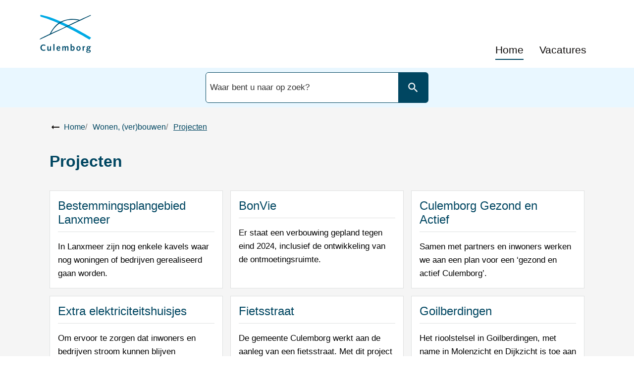

--- FILE ---
content_type: text/html; charset=utf-8
request_url: https://www.culemborg.nl/projecten
body_size: 24018
content:
<!DOCTYPE html><html lang="nl"><head><meta charSet="utf-8"/><meta name="viewport" content="width=device-width"/><link rel="shortcut icon" href="/images/favicon92143da52f2efda3.ico"/><title>Projecten | Gemeente Culemborg</title><meta name="description" content="Alle lopende projecten in Culemborg, zoals woon- en groenprojecten. Maar ook sociale projecten. "/><meta property="og:title" content="Projecten"/><meta property="og:type" content="Pagina"/><meta property="og:url" content="https://www.culemborg.nl/projecten"/><meta property="og:logo" content="https://www.culemborg.nl/images/logoc636af1d0778624f.svg"/><meta property="og:image:width" content="1280"/><meta property="og:image:height" content="670"/><meta property="og:site_name" content="Gemeente Culemborg"/><meta property="og:locale" content="nl"/><meta name="twitter:card" content="summary_large_image"/><meta name="twitter:title" content="Projecten"/><meta name="twitter:description" content="Alle lopende projecten in Culemborg, zoals woon- en groenprojecten. Maar ook sociale projecten. "/><script><script type='text/javascript' src='https://static.mailplus.nl/jq/jquery-3.6.0.min.js' language='javascript'></script>
<script type='text/javascript' src='https://static.mailplus.nl/jq/jquery.validate.1.19.3.min.js' language='javascript'></script>
<link rel='stylesheet' href='https://static.mailplus.nl/jq/ui/jquery-ui-1.13.2.custom.min.css' type='text/css'></link>
<script type='text/javascript' src='https://static.mailplus.nl/jq/ui/jquery-ui-1.13.2.custom.min.js' language='javascript'></script>
<script type='text/javascript' src='https://m11.mailplus.nl/genericservice/code/servlet/React?command=getFormJs&uid=503100379&feid=D7H8YUqnKAr9naWwV8jr&p=https&om=d&of=x&c=1&jq=3'></script>
<script type='text/javascript' src='https://m11.mailplus.nl/genericservice/code/servlet/React?command=getFormJs&uid=503100379&feid=WZnZzmnb4jwkvpZ8QjSs&p=https&om=d&of=x&c=1&jq=3'></script>
<meta name="google-site-verification" content="QryrmWV5egW76yVIerTlZl4RGJOP-6HgttatQIyJNG4" />
<script type='text/javascript' src='https://m11.mailplus.nl/genericservice/code/servlet/React?command=getFormJs&uid=503100379&feid=vwWdjI2rKApawk3iJn5J&p=https&om=d&of=x&c=1&jq=3'></script>
<script type='text/javascript' src='https://m11.mailplus.nl/genericservice/code/servlet/React?command=getFormJs&uid=503100379&feid=WxZvfsIgxSQVBENdURV2&p=https&om=d&of=x&c=1&jq=3'></script>
<script type='text/javascript' src='https://m11.mailplus.nl/genericservice/code/servlet/React?command=getFormJs&uid=503100379&feid=vzRF38SNXZjTuttbNJTr&p=https&om=d&of=x&c=1&jq=3'></script></script><meta name="next-head-count" content="7"/><link rel="preload" href="/_next/static/css/3a0523ecd1a05ffd.css" as="style"/><link rel="stylesheet" href="/_next/static/css/3a0523ecd1a05ffd.css" data-n-g=""/><noscript data-n-css=""></noscript><script defer="" nomodule="" src="/_next/static/chunks/polyfills-c67a75d1b6f99dc8.js"></script><script src="/_next/static/chunks/webpack-a4a8791b2b95ac3c.js" defer=""></script><script src="/_next/static/chunks/framework-4507e49ee810f60a.js" defer=""></script><script src="/_next/static/chunks/main-4eaf9c8f217ad8c1.js" defer=""></script><script src="/_next/static/chunks/pages/_app-09d388144b0c0690.js" defer=""></script><script src="/_next/static/chunks/82718-1d748ac759eff948.js" defer=""></script><script src="/_next/static/chunks/pages/%5B...path%5D-e3338d8fa3fdaabf.js" defer=""></script><script src="/_next/static/50918a97/_buildManifest.js" defer=""></script><script src="/_next/static/50918a97/_ssgManifest.js" defer=""></script><style id="jss-server-side">html {
  box-sizing: border-box;
  -webkit-font-smoothing: antialiased;
  -moz-osx-font-smoothing: grayscale;
}
*, *::before, *::after {
  box-sizing: inherit;
}
strong, b {
  font-weight: 700;
}
body {
  color: #0F0C0B;
  margin: 0;
  font-size: 17px;
  font-family: "Open Sans", Arial,Helvetica,sans-serif;
  font-weight: normal;
  line-height: 1.6em;
  letter-spacing: 0;
  background-color: #fff;
}
@media print {
  body {
    background-color: #fff;
  }
}
  body::backdrop {
    background-color: #fafafa;
  }
  body.mobile-menu-open {
    overflow: hidden;
  }
  fontFamily {
    0: ";
    1: R;
    2: o;
    3: b;
    4: o;
    5: t;
    6: o;
    7: ";
    8: ,;
    9:  ;
    10: ";
    11: H;
    12: e;
    13: l;
    14: v;
    15: e;
    16: t;
    17: i;
    18: c;
    19: a;
    20: ";
    21: ,;
    22:  ;
    23: ";
    24: A;
    25: r;
    26: i;
    27: a;
    28: l;
    29: ";
    30: ,;
    31:  ;
    32: s;
    33: a;
    34: n;
    35: s;
    36: -;
    37: s;
    38: e;
    39: r;
    40: i;
    41: f;
  }
  h1 {
    color: #004661;
    font-size: 32px;
    font-family: "Open Sans", Arial,Helvetica,sans-serif;
    font-weight: 700;
    line-height: 34px;
    letter-spacing: 0;
  }
  h2 {
    color: #004661;
    font-size: 24px;
    margin-top: 0;
    font-family: "Open Sans", Arial,Helvetica,sans-serif;
    font-weight: 700;
    line-height: 28px;
    margin-bottom: 16px;
    letter-spacing: 0;
  }
  h3 {
    color: #004661;
    font-size: 20px;
    font-family: "Open Sans", Arial,Helvetica,sans-serif;
    font-weight: 700;
    line-height: 1.3rem;
    margin-bottom: 16px;
    letter-spacing: 0;
  }
  h4 {
    color: #004661;
    font-size: 18px;
    font-family: "Open Sans", Arial,Helvetica,sans-serif;
    font-weight: 700;
    line-height: 1.5rem;
    margin-bottom: 16px;
    letter-spacing: 0;
  }
  h5 {
    color: #004661;
    font-size: 18px;
    font-family: "Open Sans", Arial,Helvetica,sans-serif;
    font-weight: 700;
    line-height: 1.5rem;
    margin-bottom: 16px;
    letter-spacing: 0;
  }
  h6 {
    color: #004661;
    font-size: 18px;
    font-family: "Open Sans", Arial,Helvetica,sans-serif;
    font-weight: 700;
    line-height: 1.5rem;
    margin-bottom: 16px;
    letter-spacing: 0;
  }
  subtitle1 {
    font-size: 2rem;
    font-family: "Open Sans", Arial,Helvetica,sans-serif;
    font-weight: normal;
    line-height: 2.5rem;
    letter-spacing: 0;
  }
  subtitle2 {
    font-size: 1.5rem;
    font-family: "Open Sans", Arial,Helvetica,sans-serif;
    font-weight: normal;
    line-height: 2rem;
    letter-spacing: 0;
  }
  body1 {
    color: #0F0C0B;
    font-size: 17px;
    font-family: "Open Sans", Arial,Helvetica,sans-serif;
    font-weight: normal;
    line-height: 1.6em;
    letter-spacing: 0;
  }
  body2 {
    color: #0F0C0B;
    font-size: 17px;
    font-family: "Open Sans", Arial,Helvetica,sans-serif;
    font-weight: normal;
    line-height: 1.6em;
    letter-spacing: 0;
  }
  button {
    font-size: 1.2rem;
    font-family: "Open Sans", Arial,Helvetica,sans-serif;
    font-weight: 400;
    line-height: 1.71;
    letter-spacing: 0;
    text-transform: none;
  }
  caption {
    font-size: 0.8571428571428571rem;
    font-family: "Roboto", "Helvetica", "Arial", sans-serif;
    font-weight: 400;
    line-height: 1.66;
    letter-spacing: 0.03333em;
  }
  overline {
    font-size: 0.8571428571428571rem;
    font-family: "Roboto", "Helvetica", "Arial", sans-serif;
    font-weight: 400;
    line-height: 2.66;
    letter-spacing: 0.08333em;
    text-transform: uppercase;
  }
@font-face {
  font-family: "Roboto";
  font-style: normal;
  font-weight: 400;
  font-stretch: 100%;
  font-display: swap;
  src: url('/fonts/roboto-regular-webfonta7f2cf54abf9522c.woff2') format('woff2'),
        url('/fonts/roboto-regular-webfont00d284cbc8c2c7fe.woff') format('woff'); ;
}
@font-face {
  font-family: "Roboto";
  font-style: normal;
  font-weight: 500;
  font-stretch: 100%;
  font-display: swap;
  src: url('/fonts/roboto-medium-webfontf93451093617e1b0.woff2') format('woff2'),
        url('/fonts/roboto-medium-webfonta3f7f4c3a33a9db2.woff') format('woff'); ;
}
@font-face {
  font-family: "droid-sans";
  font-style: normal;
  font-weight: 400;
  font-stretch: 100%;
  font-display: swap;
  src: url('/fonts/droid-sanse9ff71b89a269984.woff2') format('woff2'),
        url('/fonts/droid-sansf612178d2053f99c.woff') format('woff'); ;
}
@font-face {
  font-family: "droid-sans";
  font-style: bold;
  font-weight: 700;
  font-stretch: 100%;
  font-display: swap;
  src: url('/fonts/droid-sans-7009d5ae0d5f2f10941.woff2') format('woff2'),
        url('/fonts/droid-sans-700487c17bd24dd5b4f.woff') format('woff'); ;
}
@media (prefers-color-scheme: dark) {
  body {
    background-color: #fff !important;
  }
}
  .visually-hidden {
    clip: rect(0 0 0 0);
    width: 1px;
    border: 0;
    height: 1px;
    margin: -1px;
    overflow: hidden;
    position: absolute;
    word-wrap: normal;
    white-space: nowrap;
  }
  main.wrapper > h1 > svg {
    display: none;
  }
  main.page-type-task section .MuiGrid-spacing-xs-3 {
    margin: 0 0 0 -12px !important;
  }
  p {
    margin: 0;
  }
  a, .component-richtext a.MuiLink-underlineHover {
    color: #004661;
    text-decoration: underline;
  }
  a:hover, .component-richtext a.MuiLink-underlineHover:hover {
    color: #006A2F;
    text-decoration: none;
  }
  ul {
    margin-top: 0;
  }
  ul li::marker {
    color: #060403;
    font-size: 18px;
    font-weight: 600;
  }
  ol {
    margin-top: 0;
  }
  ol li::marker {
    color: #060403;
    font-weight: 400;
  }
  ol + *, p + *, ul + * , table + * , .scrollbox + *  {
    margin-top: 1.56rem;
    margin-bottom: 0;
  }
  .retain-text {
    max-width: 768px;
  }
  table {
    width: 100%;
    border: 1px solid #e8e8e8;
    border-spacing: 0;
    border-collapse: collapse;
  }
  table caption {
    font-size: 18px;
    text-align: start;
  }
  table tr {
    border-bottom: 1px solid #e8e8e8;
  }
  footer table, footer table tr, footer table td, footer table th, footer table tr td, footer table tr th {
    border-color: #E9F7FF;
  }
  footer table tr {
    border-width: 0;
  }
  table th {
    padding: 8px;
    text-align: start;
    font-weight: 600;
    line-height: 1.6;
    vertical-align: top;
  }
  table td {
    padding: 8px;
    text-align: start;
    line-height: 1.6;
    vertical-align: top;
  }
  table thead a {
    text-decoration: underline;
  }
  table tbody a {
    color: #004661;
    text-decoration: underline;
  }
  table tbody a:link, table tbody a:visited, table tbody a:active {
    color: #004661;
  }
  table tbody a.active:focus, table tbody a.active:hover, table tbody a:focus, table tbody a:hover {
    color: #004661;
    text-decoration: none;
  }
  table thead a.active:focus, table thead a.active:hover, table thead a:focus, table thead a:hover {
    color: #555;
    text-decoration: underline;
  }
  table tr:last-child {
    border-width: 0;
  }
  table tr td, table tr th {
    border-right: 1px solid #e8e8e8;
  }
  table tr td:last-child, table tr th:last-child {
    border-width: 0;
  }
  .text__highlight {
    padding: 10px;
    background-color: #f5f5f5;
    border-inline-start: solid 4px #004661;
  }
  .text__attention {
    padding: 10px 10px 10px 50px;
    position: relative;
    background-color: #f5f5f5;
  }
  .text__attention::before {
    top: 3px;
    left: 3px;
    color: #004661;
    width: 30px;
    height: 30px;
    content: "!";
    display: flex;
    position: absolute;
    align-items: center;
    font-weight: 700;
    justify-content: center;
    background-color: #fff;
    margin-inline-end: 15px;
  }
  .skip-link-focus {
    clip: rect(0 0 0 0);
    width: 1px;
    height: 1px;
    overflow: hidden;
    position: absolute;
    clip-path: inset(50%);
    white-space: nowrap;
  }
  .skip-link {
    top: 0;
    left: 20px;
    border: 3px solid #004661;
    display: flex;
    padding: 10px;
    z-index: 999;
    position: fixed;
    transform: translateY(-101%);
    align-items: center;
    justify-content: center;
    background-color: #fff;
  }
  .skip-link:focus {
    transform: translateY(20px);
  }
  .description {
    font-size: 1rem;
  }
@media only screen and (max-width: 420px) {
  h1, h2, h3 {
    hyphens: auto;
  }
}
  h2.section-title {
    color: #004661;
  }
  #footer-navigation {
    flex-wrap: wrap;
    justify-content: center;
  }
  body.path-webform header.content-header {
    display: none;
  }
  .rsbtn_play .rsplay::before {
    color: #004661 !important;
  }
  .block_news_list {
    position: relative;
  }
  .pswp {
    contain: layoutstylesize;
    display: none;
    opacity: 0.003;
    outline: 0;
    z-index: 100000;
    position: fixed;
    touch-action: none;
    webkit-tap-highlight-color: rgba(0,0,0,0);
  }
  .pswp:focus {
    outline: 0;
  }
  .pswp * {
    box-sizing: border-box;
  }
  .pswp img {
    max-width: none;
  }
  .pswp--open {
    display: block;
  }
  .pswp, .pswp__bg {
    transform: translateZ(0);
    will-change: opacity;
  }
  .pswp__bg {
    opacity: 0.005;
    background: #fff;
  }
  .pswp, .pswp__scroll-wrap {
    overflow: hidden;
  }
  .pswp, .pswp__scroll-wrap, .pswp__bg, .pswp__container, .pswp__item, .pswp__content, .pswp__zoom-wrap {
    top: 0;
    left: 0;
    width: 100%;
    height: 100%;
    position: fixed;
  }
  .pswp__img {
    top: 0;
    left: 0;
    width: 100%;
    height: 100%;
    position: fixed;
  }
  .pswp__img, .pswp__zoom-wrap {
    width: auto;
    height: auto;
  }
  .pswp--click-to-zoom.pswp--zoom-allowed .pswp__img {
    cursor: zoom-in;
  }
  .pswp--click-to-zoom.pswp--zoomed-in .pswp__img {
    cursor: grab;
  }
  .pswp--click-to-zoom.pswp--zoomed-in .pswp__img:active {
    cursor: grabbing;
  }
  .pswp--no-mouse-drag.pswp--zoomed-in .pswp__img, .pswp--no-mouse-drag.pswp--zoomed-in .pswp__img:active, .pswp__img {
    cursor: zoom-out;
  }
  .pswp__container, .pswp__img, .pswp__button, .pswp__counter {
    user-select: none;
  }
  .pswp__item {
    z-index: 1;
    overflow: hidden;
  }
  .pswp__hidden {
    display: none !important;
  }
  .pswp__content {
    pointer-events: none;
  }
  .pswp__content > * {
    pointer-events: auto;
  }
  .pswp__error-msg-container {
    display: grid;
  }
  .pswp__error-msg {
    color: #333;
    margin: auto;
    font-size: 1em;
    line-height: 1;
  }
  .pswp .pswp__hide-on-close {
    opacity: 0.005;
    z-index: 10;
    transition: opacity 333ms cubic-bezier(0.4,0,0.22,1);
    will-change: opacity;
    pointer-events: none;
  }
  .pswp--ui-visible .pswp__hide-on-close {
    opacity: 1;
    pointer-events: auto;
  }
  .pswp__button {
    width: 50px;
    border: 0;
    cursor: pointer;
    height: 60px;
    margin: 0;
    display: block;
    opacity: 0.85;
    padding: 0;
    overflow: hidden;
    position: relative;
    background: none;
    box-shadow: none;
    webkit-appearance: none;
    webkit-touch-callout: none;
  }
  .pswp__button:hover, .pswp__button:active, .pswp__button:focus {
    border: 0;
    opacity: 1;
    padding: 0;
    background: none;
    box-shadow: none;
    transition: none;
  }
  .pswp__button:disabled {
    cursor: auto;
    opacity: 0.3;
  }
  .pswp__icn {
    top: 14px;
    fill: #333;
    left: 9px;
    color: #fff;
    width: 42px;
    height: 42px;
    overflow: hidden;
    position: absolute;
    pointer-events: none;
  }
  .pswp__icn-shadow {
    fill: none;
    stroke: #fff;
    stroke-width: 2px;
  }
  .pswp__icn:focus {
    outline: 0;
  }
  div.pswp__img--placeholder, .pswp__img--with-bg {
    background: #fff;
  }
  .pswp__top-bar {
    top: 0;
    left: 0;
    width: 100%;
    height: 60px;
    display: flex;
    z-index: 10;
    position: absolute;
    flex-direction: row;
    pointer-events: none;
    justify-content: flex-end;
  }
  .pswp__top-bar > * {
    will-change: opacity;
    pointer-events: auto;
  }
  .pswp__button--close {
    margin-right: 6px;
  }
  .pswp__button--arrow {
    top: 50%;
    width: 75px;
    height: 100px;
    position: absolute;
    margin-top: -50px;
  }
  .pswp__button--arrow:disabled {
    cursor: default;
    display: none;
  }
  .pswp__button--arrow .pswp__icn {
    top: 50%;
    width: 60px;
    height: 60px;
    background: none;
    margin-top: -30px;
    border-radius: 0;
  }
  .pswp--one-slide .pswp__button--arrow {
    display: none;
  }
  .pswp--touch .pswp__button--arrow {
    visibility: hidden;
  }
  .pswp--has_mouse .pswp__button--arrow {
    visibility: visible;
  }
  .pswp__button--arrow--prev {
    left: 0px;
    right: auto;
  }
  .pswp__button--arrow--next {
    right: 0px;
  }
  .pswp__button--arrow--next .pswp__icn {
    left: auto;
    right: 14px;
    transform: scale(-1,1);
  }
  .pswp__button--zoom {
    display: none;
  }
  .pswp--zoom-allowed .pswp__button--zoom {
    display: block;
  }
  .pswp--zoomed-in .pswp__zoom-icn-bar-v {
    display: none;
  }
  .pswp__preloader {
    width: 50px;
    height: 60px;
    overflow: hidden;
    position: relative;
    margin-right: auto;
  }
  .pswp__preloader .pswp__icn {
    opacity: 0;
    animation: pswp-clockwise 600ms linear infinite;
    transition: opacity0.2slinear;
  }
  .pswp__preloader--active .pswp__icn {
    opacity: 0.85;
  }
   @keyframes pswp-clockwise {
     0%: [object Object];
     100%: [object Object];
  }
  .pswp__counter {
    color: #333, text-shadow;
    height: 30px;
    margin: 15px 0 0 20px;
    font-size: 1rem;
    line-height: 30px;
  }
  .pswp--one-slide .pswp__counter {
    display: none;
  }
  .pswp-gallery a {
    position: relative;
  }
  .pswp-gallery a:after {
    right: 10px;
    width: 30px;
    bottom: 10px;
    height: 30px;
    content: "Zoom";
    padding: 4px;
    position: absolute;
    background: rgba(255,255,255,0.7) url("[data-uri]") no-repeat center;
    text-indent: -999em;
    border-radius: 2px;
    background-size: 20px;
  }
  .pswp__default-caption {
    bottom: 0 !important;
    padding: 10px 20px !important;
    background-color: rgba(255,255,255,0.7);
  }
  .pswp__default-caption:empty {
    display: none;
  }
  pxToRem {
    0: N;
    1: a;
    2: N;
    3: r;
    4: e;
    5: m;
  }
  round {  }
  .MuiSvgIcon-root {
    fill: currentColor;
    width: 1em;
    height: 1em;
    display: inline-block;
    font-size: 1.5rem;
    transition: fill 200ms cubic-bezier(0.4, 0, 0.2, 1) 0ms;
    flex-shrink: 0;
    user-select: none;
  }
  .MuiSvgIcon-colorPrimary {
    color: #004661;
  }
  .MuiSvgIcon-colorSecondary {
    color: #060403;
  }
  .MuiSvgIcon-colorAction {
    color: rgba(0, 0, 0, 0.54);
  }
  .MuiSvgIcon-colorError {
    color: #bb0000;
  }
  .MuiSvgIcon-colorDisabled {
    color: rgba(0, 0, 0, 0.26);
  }
  .MuiSvgIcon-fontSizeInherit {
    font-size: inherit;
  }
  .MuiSvgIcon-fontSizeSmall {
    font-size: 1.25rem;
  }
  .MuiSvgIcon-fontSizeLarge {
    font-size: 2.1875rem;
  }
  .MuiButtonBase-root {
    color: inherit;
    border: 0;
    cursor: pointer;
    margin: 0;
    display: inline-flex;
    outline: 0;
    padding: 0;
    position: relative;
    align-items: center;
    user-select: none;
    border-radius: 0;
    vertical-align: middle;
    -moz-appearance: none;
    justify-content: center;
    text-decoration: none;
    background-color: transparent;
    -webkit-appearance: none;
    -webkit-tap-highlight-color: transparent;
  }
  .MuiButtonBase-root::-moz-focus-inner {
    border-style: none;
  }
  .MuiButtonBase-root.Mui-disabled {
    cursor: default;
    pointer-events: none;
  }
@media print {
  .MuiButtonBase-root {
    color-adjust: exact;
  }
}

  .jss19 {
    display: flex;
    flex-grow: 1;
    flex-direction: row;
    justify-content: space-between;
  }
  .jss20 {  }
  .jss34 {  }
  .jss35 {
    display: flex;
    flex-grow: 1;
    flex-direction: column;
    justify-content: space-between;
  }
  .jss47 {  }
  .jss57 {
    width: 100%;
  }
  .jss58 {  }
  .jss103 {  }
  .MuiTypography-root {
    margin: 0;
  }
  .MuiTypography-body2 {
    color: #0F0C0B;
    font-size: 17px;
    font-family: "Open Sans", Arial,Helvetica,sans-serif;
    font-weight: normal;
    line-height: 1.6em;
    letter-spacing: 0;
  }
  .MuiTypography-body1 {
    color: #0F0C0B;
    font-size: 17px;
    font-family: "Open Sans", Arial,Helvetica,sans-serif;
    font-weight: normal;
    line-height: 1.6em;
    letter-spacing: 0;
  }
  .MuiTypography-caption {
    font-size: 0.75rem;
    font-family: "Roboto", "Helvetica", "Arial", sans-serif;
    font-weight: 400;
    line-height: 1.66;
    letter-spacing: 0.03333em;
  }
  .MuiTypography-button {
    font-size: 1.2rem;
    font-family: "Open Sans", Arial,Helvetica,sans-serif;
    font-weight: 400;
    line-height: 1.71;
    letter-spacing: 0;
    text-transform: none;
  }
  .MuiTypography-h1 {
    color: #004661;
    font-size: 32px;
    font-family: "Open Sans", Arial,Helvetica,sans-serif;
    font-weight: 700;
    line-height: 34px;
    letter-spacing: 0;
  }
  .MuiTypography-h2 {
    color: #004661;
    font-size: 24px;
    margin-top: 0;
    font-family: "Open Sans", Arial,Helvetica,sans-serif;
    font-weight: 700;
    line-height: 28px;
    margin-bottom: 16px;
    letter-spacing: 0;
  }
  .MuiTypography-h3 {
    color: #004661;
    font-size: 20px;
    font-family: "Open Sans", Arial,Helvetica,sans-serif;
    font-weight: 700;
    line-height: 1.3rem;
    margin-bottom: 16px;
    letter-spacing: 0;
  }
  .MuiTypography-h4 {
    color: #004661;
    font-size: 18px;
    font-family: "Open Sans", Arial,Helvetica,sans-serif;
    font-weight: 700;
    line-height: 1.5rem;
    margin-bottom: 16px;
    letter-spacing: 0;
  }
  .MuiTypography-h5 {
    color: #004661;
    font-size: 18px;
    font-family: "Open Sans", Arial,Helvetica,sans-serif;
    font-weight: 700;
    line-height: 1.5rem;
    margin-bottom: 16px;
    letter-spacing: 0;
  }
  .MuiTypography-h6 {
    color: #004661;
    font-size: 18px;
    font-family: "Open Sans", Arial,Helvetica,sans-serif;
    font-weight: 700;
    line-height: 1.5rem;
    margin-bottom: 16px;
    letter-spacing: 0;
  }
  .MuiTypography-subtitle1 {
    font-size: 2rem;
    font-family: "Open Sans", Arial,Helvetica,sans-serif;
    font-weight: normal;
    line-height: 2.5rem;
    letter-spacing: 0;
  }
  .MuiTypography-subtitle2 {
    font-size: 1.5rem;
    font-family: "Open Sans", Arial,Helvetica,sans-serif;
    font-weight: normal;
    line-height: 2rem;
    letter-spacing: 0;
  }
  .MuiTypography-overline {
    font-size: 0.75rem;
    font-family: "Roboto", "Helvetica", "Arial", sans-serif;
    font-weight: 400;
    line-height: 2.66;
    letter-spacing: 0.08333em;
    text-transform: uppercase;
  }
  .MuiTypography-srOnly {
    width: 1px;
    height: 1px;
    overflow: hidden;
    position: absolute;
  }
  .MuiTypography-alignLeft {
    text-align: left;
  }
  .MuiTypography-alignCenter {
    text-align: center;
  }
  .MuiTypography-alignRight {
    text-align: right;
  }
  .MuiTypography-alignJustify {
    text-align: justify;
  }
  .MuiTypography-noWrap {
    overflow: hidden;
    white-space: nowrap;
    text-overflow: ellipsis;
  }
  .MuiTypography-gutterBottom {
    margin-bottom: 0.35em;
  }
  .MuiTypography-paragraph {
    margin-bottom: 16px;
  }
  .MuiTypography-colorInherit {
    color: inherit;
  }
  .MuiTypography-colorPrimary {
    color: #004661;
  }
  .MuiTypography-colorSecondary {
    color: #060403;
  }
  .MuiTypography-colorTextPrimary {
    color: #0F0C0B;
  }
  .MuiTypography-colorTextSecondary {
    color: #555;
  }
  .MuiTypography-colorError {
    color: #bb0000;
  }
  .MuiTypography-displayInline {
    display: inline;
  }
  .MuiTypography-displayBlock {
    display: block;
  }
  .MuiButton-root {
    color: #0F0C0B;
    padding: 6px 16px;
    font-size: 1.2rem;
    min-width: 64px;
    box-sizing: border-box;
    transition: background-color 250ms cubic-bezier(0.4, 0, 0.2, 1) 0ms,box-shadow 250ms cubic-bezier(0.4, 0, 0.2, 1) 0ms,border 250ms cubic-bezier(0.4, 0, 0.2, 1) 0ms;
    font-family: "Open Sans", Arial,Helvetica,sans-serif;
    font-weight: 400;
    line-height: 1.71;
    border-radius: 4px;
    letter-spacing: 0;
    text-transform: none;
  }
  .MuiButton-root:hover {
    text-decoration: none;
    background-color: rgba(15, 12, 11, 0.04);
  }
  .MuiButton-root.Mui-disabled {
    color: rgba(0, 0, 0, 0.26);
  }
@media (hover: none) {
  .MuiButton-root:hover {
    background-color: transparent;
  }
}
  .MuiButton-root:hover.Mui-disabled {
    background-color: transparent;
  }
  .MuiButton-label {
    width: 100%;
    display: inherit;
    align-items: inherit;
    justify-content: inherit;
  }
  .MuiButton-text {
    padding: 6px 8px;
  }
  .MuiButton-textPrimary {
    color: #004661;
  }
  .MuiButton-textPrimary:hover {
    background-color: rgba(0, 70, 97, 0.04);
  }
@media (hover: none) {
  .MuiButton-textPrimary:hover {
    background-color: transparent;
  }
}
  .MuiButton-textSecondary {
    color: #060403;
  }
  .MuiButton-textSecondary:hover {
    background-color: rgba(6, 4, 3, 0.04);
  }
@media (hover: none) {
  .MuiButton-textSecondary:hover {
    background-color: transparent;
  }
}
  .MuiButton-outlined {
    border: 1px solid rgba(0, 0, 0, 0.23);
    padding: 5px 15px;
  }
  .MuiButton-outlined.Mui-disabled {
    border: 1px solid rgba(0, 0, 0, 0.12);
  }
  .MuiButton-outlinedPrimary {
    color: #004661;
    border: 1px solid rgba(0, 70, 97, 0.5);
  }
  .MuiButton-outlinedPrimary:hover {
    border: 1px solid #004661;
    background-color: rgba(0, 70, 97, 0.04);
  }
@media (hover: none) {
  .MuiButton-outlinedPrimary:hover {
    background-color: transparent;
  }
}
  .MuiButton-outlinedSecondary {
    color: #060403;
    border: 1px solid rgba(6, 4, 3, 0.5);
  }
  .MuiButton-outlinedSecondary:hover {
    border: 1px solid #060403;
    background-color: rgba(6, 4, 3, 0.04);
  }
  .MuiButton-outlinedSecondary.Mui-disabled {
    border: 1px solid rgba(0, 0, 0, 0.26);
  }
@media (hover: none) {
  .MuiButton-outlinedSecondary:hover {
    background-color: transparent;
  }
}
  .MuiButton-contained {
    color: rgba(0, 0, 0, 0.87);
    box-shadow: 0px 3px 1px -2px rgba(0,0,0,0.2),0px 2px 2px 0px rgba(0,0,0,0.14),0px 1px 5px 0px rgba(0,0,0,0.12);
    background-color: #e8e8e8;
  }
  .MuiButton-contained:hover {
    box-shadow: 0px 2px 4px -1px rgba(0,0,0,0.2),0px 4px 5px 0px rgba(0,0,0,0.14),0px 1px 10px 0px rgba(0,0,0,0.12);
    background-color: #d5d5d5;
  }
  .MuiButton-contained.Mui-focusVisible {
    box-shadow: 0px 3px 5px -1px rgba(0,0,0,0.2),0px 6px 10px 0px rgba(0,0,0,0.14),0px 1px 18px 0px rgba(0,0,0,0.12);
  }
  .MuiButton-contained:active {
    box-shadow: 0px 5px 5px -3px rgba(0,0,0,0.2),0px 8px 10px 1px rgba(0,0,0,0.14),0px 3px 14px 2px rgba(0,0,0,0.12);
  }
  .MuiButton-contained.Mui-disabled {
    color: rgba(0, 0, 0, 0.26);
    box-shadow: none;
    background-color: rgba(0, 0, 0, 0.12);
  }
@media (hover: none) {
  .MuiButton-contained:hover {
    box-shadow: 0px 3px 1px -2px rgba(0,0,0,0.2),0px 2px 2px 0px rgba(0,0,0,0.14),0px 1px 5px 0px rgba(0,0,0,0.12);
    background-color: #e8e8e8;
  }
}
  .MuiButton-contained:hover.Mui-disabled {
    background-color: rgba(0, 0, 0, 0.12);
  }
  .MuiButton-containedPrimary {
    color: #004661;
    background-color: #004661;
  }
  .MuiButton-containedPrimary:hover {
    background-color: rgb(0, 49, 67);
  }
@media (hover: none) {
  .MuiButton-containedPrimary:hover {
    background-color: #004661;
  }
}
  .MuiButton-containedSecondary {
    color: #fff;
    background-color: #060403;
  }
  .MuiButton-containedSecondary:hover {
    background-color: #006A2F;
  }
@media (hover: none) {
  .MuiButton-containedSecondary:hover {
    background-color: #060403;
  }
}
  .MuiButton-disableElevation {
    box-shadow: none;
  }
  .MuiButton-disableElevation:hover {
    box-shadow: none;
  }
  .MuiButton-disableElevation.Mui-focusVisible {
    box-shadow: none;
  }
  .MuiButton-disableElevation:active {
    box-shadow: none;
  }
  .MuiButton-disableElevation.Mui-disabled {
    box-shadow: none;
  }
  .MuiButton-colorInherit {
    color: inherit;
    border-color: currentColor;
  }
  .MuiButton-textSizeSmall {
    padding: 4px 5px;
    font-size: 0.8125rem;
  }
  .MuiButton-textSizeLarge {
    padding: 8px 11px;
    font-size: 0.9375rem;
  }
  .MuiButton-outlinedSizeSmall {
    padding: 3px 9px;
    font-size: 0.8125rem;
  }
  .MuiButton-outlinedSizeLarge {
    padding: 7px 21px;
    font-size: 0.9375rem;
  }
  .MuiButton-containedSizeSmall {
    padding: 4px 10px;
    font-size: 0.8125rem;
  }
  .MuiButton-containedSizeLarge {
    padding: 8px 22px;
    font-size: 0.9375rem;
  }
  .MuiButton-fullWidth {
    width: 100%;
  }
  .MuiButton-startIcon {
    display: inherit;
    margin-left: -4px;
    margin-right: 8px;
  }
  .MuiButton-startIcon.MuiButton-iconSizeSmall {
    margin-left: -2px;
  }
  .MuiButton-endIcon {
    display: inherit;
    margin-left: 8px;
    margin-right: -4px;
  }
  .MuiButton-endIcon.MuiButton-iconSizeSmall {
    margin-right: -2px;
  }
  .MuiButton-iconSizeSmall > *:first-child {
    font-size: 18px;
  }
  .MuiButton-iconSizeMedium > *:first-child {
    font-size: 20px;
  }
  .MuiButton-iconSizeLarge > *:first-child {
    font-size: 22px;
  }
  .MuiContainer-root {
    width: 100%;
    display: block;
    box-sizing: border-box;
    margin-left: auto;
    margin-right: auto;
    padding-left: 16px;
    padding-right: 16px;
  }
@media (min-width:768px) {
  .MuiContainer-root {
    padding-left: 24px;
    padding-right: 24px;
  }
}
  .MuiContainer-disableGutters {
    padding-left: 0;
    padding-right: 0;
  }
@media (min-width:420px) {
  .MuiContainer-fixed {
    max-width: 420px;
  }
}
@media (min-width:768px) {
  .MuiContainer-fixed {
    max-width: 768px;
  }
}
@media (min-width:960px) {
  .MuiContainer-fixed {
    max-width: 960px;
  }
}
@media (min-width:1280px) {
  .MuiContainer-fixed {
    max-width: 1280px;
  }
}
@media (min-width:1920px) {
  .MuiContainer-fixed {
    max-width: 1920px;
  }
}
@media (min-width:420px) {
  .MuiContainer-maxWidthXs {
    max-width: 444px;
  }
}
@media (min-width:768px) {
  .MuiContainer-maxWidthSm {
    max-width: 768px;
  }
}
@media (min-width:960px) {
  .MuiContainer-maxWidthMd {
    max-width: 960px;
  }
}
@media (min-width:1280px) {
  .MuiContainer-maxWidthLg {
    max-width: 1280px;
  }
}
@media (min-width:1920px) {
  .MuiContainer-maxWidthXl {
    max-width: 1920px;
  }
}
@keyframes mui-auto-fill {}
@keyframes mui-auto-fill-cancel {}
  .MuiInputBase-root {
    color: #0F0C0B;
    cursor: text;
    display: inline-flex;
    position: relative;
    font-size: 17px;
    box-sizing: border-box;
    align-items: center;
    font-family: "Open Sans", Arial,Helvetica,sans-serif;
    font-weight: normal;
    line-height: 1.1876em;
    letter-spacing: 0;
  }
  .MuiInputBase-root.Mui-disabled {
    color: rgba(0, 0, 0, 0.38);
    cursor: default;
  }
  .MuiInputBase-multiline {
    padding: 6px 0 7px;
  }
  .MuiInputBase-multiline.MuiInputBase-marginDense {
    padding-top: 3px;
  }
  .MuiInputBase-fullWidth {
    width: 100%;
  }
  .MuiInputBase-input {
    font: inherit;
    color: currentColor;
    width: 100%;
    border: 0;
    height: 1.1876em;
    margin: 0;
    display: block;
    padding: 6px 0 7px;
    min-width: 0;
    background: none;
    box-sizing: content-box;
    animation-name: mui-auto-fill-cancel;
    letter-spacing: inherit;
    animation-duration: 10ms;
    -webkit-tap-highlight-color: transparent;
  }
  .MuiInputBase-input::-webkit-input-placeholder {
    color: currentColor;
    opacity: 0.42;
    transition: opacity 200ms cubic-bezier(0.4, 0, 0.2, 1) 0ms;
  }
  .MuiInputBase-input::-moz-placeholder {
    color: currentColor;
    opacity: 0.42;
    transition: opacity 200ms cubic-bezier(0.4, 0, 0.2, 1) 0ms;
  }
  .MuiInputBase-input:-ms-input-placeholder {
    color: currentColor;
    opacity: 0.42;
    transition: opacity 200ms cubic-bezier(0.4, 0, 0.2, 1) 0ms;
  }
  .MuiInputBase-input::-ms-input-placeholder {
    color: currentColor;
    opacity: 0.42;
    transition: opacity 200ms cubic-bezier(0.4, 0, 0.2, 1) 0ms;
  }
  .MuiInputBase-input:focus {
    outline: 0;
  }
  .MuiInputBase-input:invalid {
    box-shadow: none;
  }
  .MuiInputBase-input::-webkit-search-decoration {
    -webkit-appearance: none;
  }
  .MuiInputBase-input.Mui-disabled {
    opacity: 1;
  }
  .MuiInputBase-input:-webkit-autofill {
    animation-name: mui-auto-fill;
    animation-duration: 5000s;
  }
  label[data-shrink=false] + .MuiInputBase-formControl .MuiInputBase-input::-webkit-input-placeholder {
    opacity: 0 !important;
  }
  label[data-shrink=false] + .MuiInputBase-formControl .MuiInputBase-input::-moz-placeholder {
    opacity: 0 !important;
  }
  label[data-shrink=false] + .MuiInputBase-formControl .MuiInputBase-input:-ms-input-placeholder {
    opacity: 0 !important;
  }
  label[data-shrink=false] + .MuiInputBase-formControl .MuiInputBase-input::-ms-input-placeholder {
    opacity: 0 !important;
  }
  label[data-shrink=false] + .MuiInputBase-formControl .MuiInputBase-input:focus::-webkit-input-placeholder {
    opacity: 0.42;
  }
  label[data-shrink=false] + .MuiInputBase-formControl .MuiInputBase-input:focus::-moz-placeholder {
    opacity: 0.42;
  }
  label[data-shrink=false] + .MuiInputBase-formControl .MuiInputBase-input:focus:-ms-input-placeholder {
    opacity: 0.42;
  }
  label[data-shrink=false] + .MuiInputBase-formControl .MuiInputBase-input:focus::-ms-input-placeholder {
    opacity: 0.42;
  }
  .MuiInputBase-inputMarginDense {
    padding-top: 3px;
  }
  .MuiInputBase-inputMultiline {
    height: auto;
    resize: none;
    padding: 0;
  }
  .MuiInputBase-inputTypeSearch {
    -moz-appearance: textfield;
    -webkit-appearance: textfield;
  }
  .MuiFormControl-root {
    border: 0;
    margin: 0;
    display: inline-flex;
    padding: 0;
    position: relative;
    min-width: 0;
    flex-direction: column;
    vertical-align: top;
  }
  .MuiFormControl-marginNormal {
    margin-top: 16px;
    margin-bottom: 8px;
  }
  .MuiFormControl-marginDense {
    margin-top: 8px;
    margin-bottom: 4px;
  }
  .MuiFormControl-fullWidth {
    width: 100%;
  }
  .MuiFormLabel-root {
    color: #0F0C0B;
    padding: 0;
    font-size: 17px;
    font-family: "Open Sans", Arial,Helvetica,sans-serif;
    font-weight: normal;
    line-height: 1;
    letter-spacing: 0;
  }
  .MuiFormLabel-root.Mui-focused {
    color: #004661;
  }
  .MuiFormLabel-root.Mui-disabled {
    color: rgba(0, 0, 0, 0.38);
  }
  .MuiFormLabel-root.Mui-error {
    color: #bb0000;
  }
  .MuiFormLabel-colorSecondary.Mui-focused {
    color: #060403;
  }
  .MuiFormLabel-asterisk.Mui-error {
    color: #bb0000;
  }
  .MuiGrid-container {
    width: 100%;
    display: flex;
    flex-wrap: wrap;
    box-sizing: border-box;
  }
  .MuiGrid-item {
    margin: 0;
    box-sizing: border-box;
  }
  .MuiGrid-zeroMinWidth {
    min-width: 0;
  }
  .MuiGrid-direction-xs-column {
    flex-direction: column;
  }
  .MuiGrid-direction-xs-column-reverse {
    flex-direction: column-reverse;
  }
  .MuiGrid-direction-xs-row-reverse {
    flex-direction: row-reverse;
  }
  .MuiGrid-wrap-xs-nowrap {
    flex-wrap: nowrap;
  }
  .MuiGrid-wrap-xs-wrap-reverse {
    flex-wrap: wrap-reverse;
  }
  .MuiGrid-align-items-xs-center {
    align-items: center;
  }
  .MuiGrid-align-items-xs-flex-start {
    align-items: flex-start;
  }
  .MuiGrid-align-items-xs-flex-end {
    align-items: flex-end;
  }
  .MuiGrid-align-items-xs-baseline {
    align-items: baseline;
  }
  .MuiGrid-align-content-xs-center {
    align-content: center;
  }
  .MuiGrid-align-content-xs-flex-start {
    align-content: flex-start;
  }
  .MuiGrid-align-content-xs-flex-end {
    align-content: flex-end;
  }
  .MuiGrid-align-content-xs-space-between {
    align-content: space-between;
  }
  .MuiGrid-align-content-xs-space-around {
    align-content: space-around;
  }
  .MuiGrid-justify-content-xs-center {
    justify-content: center;
  }
  .MuiGrid-justify-content-xs-flex-end {
    justify-content: flex-end;
  }
  .MuiGrid-justify-content-xs-space-between {
    justify-content: space-between;
  }
  .MuiGrid-justify-content-xs-space-around {
    justify-content: space-around;
  }
  .MuiGrid-justify-content-xs-space-evenly {
    justify-content: space-evenly;
  }
  .MuiGrid-spacing-xs-1 {
    width: calc(100% + 8px);
    margin: -4px;
  }
  .MuiGrid-spacing-xs-1 > .MuiGrid-item {
    padding: 4px;
  }
  .MuiGrid-spacing-xs-2 {
    width: calc(100% + 16px);
    margin: -8px;
  }
  .MuiGrid-spacing-xs-2 > .MuiGrid-item {
    padding: 8px;
  }
  .MuiGrid-spacing-xs-3 {
    width: calc(100% + 24px);
    margin: -12px;
  }
  .MuiGrid-spacing-xs-3 > .MuiGrid-item {
    padding: 12px;
  }
  .MuiGrid-spacing-xs-4 {
    width: calc(100% + 32px);
    margin: -16px;
  }
  .MuiGrid-spacing-xs-4 > .MuiGrid-item {
    padding: 16px;
  }
  .MuiGrid-spacing-xs-5 {
    width: calc(100% + 40px);
    margin: -20px;
  }
  .MuiGrid-spacing-xs-5 > .MuiGrid-item {
    padding: 20px;
  }
  .MuiGrid-spacing-xs-6 {
    width: calc(100% + 48px);
    margin: -24px;
  }
  .MuiGrid-spacing-xs-6 > .MuiGrid-item {
    padding: 24px;
  }
  .MuiGrid-spacing-xs-7 {
    width: calc(100% + 56px);
    margin: -28px;
  }
  .MuiGrid-spacing-xs-7 > .MuiGrid-item {
    padding: 28px;
  }
  .MuiGrid-spacing-xs-8 {
    width: calc(100% + 64px);
    margin: -32px;
  }
  .MuiGrid-spacing-xs-8 > .MuiGrid-item {
    padding: 32px;
  }
  .MuiGrid-spacing-xs-9 {
    width: calc(100% + 72px);
    margin: -36px;
  }
  .MuiGrid-spacing-xs-9 > .MuiGrid-item {
    padding: 36px;
  }
  .MuiGrid-spacing-xs-10 {
    width: calc(100% + 80px);
    margin: -40px;
  }
  .MuiGrid-spacing-xs-10 > .MuiGrid-item {
    padding: 40px;
  }
  .MuiGrid-grid-xs-auto {
    flex-grow: 0;
    max-width: none;
    flex-basis: auto;
  }
  .MuiGrid-grid-xs-true {
    flex-grow: 1;
    max-width: 100%;
    flex-basis: 0;
  }
  .MuiGrid-grid-xs-1 {
    flex-grow: 0;
    max-width: 8.333333%;
    flex-basis: 8.333333%;
  }
  .MuiGrid-grid-xs-2 {
    flex-grow: 0;
    max-width: 16.666667%;
    flex-basis: 16.666667%;
  }
  .MuiGrid-grid-xs-3 {
    flex-grow: 0;
    max-width: 25%;
    flex-basis: 25%;
  }
  .MuiGrid-grid-xs-4 {
    flex-grow: 0;
    max-width: 33.333333%;
    flex-basis: 33.333333%;
  }
  .MuiGrid-grid-xs-5 {
    flex-grow: 0;
    max-width: 41.666667%;
    flex-basis: 41.666667%;
  }
  .MuiGrid-grid-xs-6 {
    flex-grow: 0;
    max-width: 50%;
    flex-basis: 50%;
  }
  .MuiGrid-grid-xs-7 {
    flex-grow: 0;
    max-width: 58.333333%;
    flex-basis: 58.333333%;
  }
  .MuiGrid-grid-xs-8 {
    flex-grow: 0;
    max-width: 66.666667%;
    flex-basis: 66.666667%;
  }
  .MuiGrid-grid-xs-9 {
    flex-grow: 0;
    max-width: 75%;
    flex-basis: 75%;
  }
  .MuiGrid-grid-xs-10 {
    flex-grow: 0;
    max-width: 83.333333%;
    flex-basis: 83.333333%;
  }
  .MuiGrid-grid-xs-11 {
    flex-grow: 0;
    max-width: 91.666667%;
    flex-basis: 91.666667%;
  }
  .MuiGrid-grid-xs-12 {
    flex-grow: 0;
    max-width: 100%;
    flex-basis: 100%;
  }
@media (min-width:768px) {
  .MuiGrid-grid-sm-auto {
    flex-grow: 0;
    max-width: none;
    flex-basis: auto;
  }
  .MuiGrid-grid-sm-true {
    flex-grow: 1;
    max-width: 100%;
    flex-basis: 0;
  }
  .MuiGrid-grid-sm-1 {
    flex-grow: 0;
    max-width: 8.333333%;
    flex-basis: 8.333333%;
  }
  .MuiGrid-grid-sm-2 {
    flex-grow: 0;
    max-width: 16.666667%;
    flex-basis: 16.666667%;
  }
  .MuiGrid-grid-sm-3 {
    flex-grow: 0;
    max-width: 25%;
    flex-basis: 25%;
  }
  .MuiGrid-grid-sm-4 {
    flex-grow: 0;
    max-width: 33.333333%;
    flex-basis: 33.333333%;
  }
  .MuiGrid-grid-sm-5 {
    flex-grow: 0;
    max-width: 41.666667%;
    flex-basis: 41.666667%;
  }
  .MuiGrid-grid-sm-6 {
    flex-grow: 0;
    max-width: 50%;
    flex-basis: 50%;
  }
  .MuiGrid-grid-sm-7 {
    flex-grow: 0;
    max-width: 58.333333%;
    flex-basis: 58.333333%;
  }
  .MuiGrid-grid-sm-8 {
    flex-grow: 0;
    max-width: 66.666667%;
    flex-basis: 66.666667%;
  }
  .MuiGrid-grid-sm-9 {
    flex-grow: 0;
    max-width: 75%;
    flex-basis: 75%;
  }
  .MuiGrid-grid-sm-10 {
    flex-grow: 0;
    max-width: 83.333333%;
    flex-basis: 83.333333%;
  }
  .MuiGrid-grid-sm-11 {
    flex-grow: 0;
    max-width: 91.666667%;
    flex-basis: 91.666667%;
  }
  .MuiGrid-grid-sm-12 {
    flex-grow: 0;
    max-width: 100%;
    flex-basis: 100%;
  }
}
@media (min-width:960px) {
  .MuiGrid-grid-md-auto {
    flex-grow: 0;
    max-width: none;
    flex-basis: auto;
  }
  .MuiGrid-grid-md-true {
    flex-grow: 1;
    max-width: 100%;
    flex-basis: 0;
  }
  .MuiGrid-grid-md-1 {
    flex-grow: 0;
    max-width: 8.333333%;
    flex-basis: 8.333333%;
  }
  .MuiGrid-grid-md-2 {
    flex-grow: 0;
    max-width: 16.666667%;
    flex-basis: 16.666667%;
  }
  .MuiGrid-grid-md-3 {
    flex-grow: 0;
    max-width: 25%;
    flex-basis: 25%;
  }
  .MuiGrid-grid-md-4 {
    flex-grow: 0;
    max-width: 33.333333%;
    flex-basis: 33.333333%;
  }
  .MuiGrid-grid-md-5 {
    flex-grow: 0;
    max-width: 41.666667%;
    flex-basis: 41.666667%;
  }
  .MuiGrid-grid-md-6 {
    flex-grow: 0;
    max-width: 50%;
    flex-basis: 50%;
  }
  .MuiGrid-grid-md-7 {
    flex-grow: 0;
    max-width: 58.333333%;
    flex-basis: 58.333333%;
  }
  .MuiGrid-grid-md-8 {
    flex-grow: 0;
    max-width: 66.666667%;
    flex-basis: 66.666667%;
  }
  .MuiGrid-grid-md-9 {
    flex-grow: 0;
    max-width: 75%;
    flex-basis: 75%;
  }
  .MuiGrid-grid-md-10 {
    flex-grow: 0;
    max-width: 83.333333%;
    flex-basis: 83.333333%;
  }
  .MuiGrid-grid-md-11 {
    flex-grow: 0;
    max-width: 91.666667%;
    flex-basis: 91.666667%;
  }
  .MuiGrid-grid-md-12 {
    flex-grow: 0;
    max-width: 100%;
    flex-basis: 100%;
  }
}
@media (min-width:1280px) {
  .MuiGrid-grid-lg-auto {
    flex-grow: 0;
    max-width: none;
    flex-basis: auto;
  }
  .MuiGrid-grid-lg-true {
    flex-grow: 1;
    max-width: 100%;
    flex-basis: 0;
  }
  .MuiGrid-grid-lg-1 {
    flex-grow: 0;
    max-width: 8.333333%;
    flex-basis: 8.333333%;
  }
  .MuiGrid-grid-lg-2 {
    flex-grow: 0;
    max-width: 16.666667%;
    flex-basis: 16.666667%;
  }
  .MuiGrid-grid-lg-3 {
    flex-grow: 0;
    max-width: 25%;
    flex-basis: 25%;
  }
  .MuiGrid-grid-lg-4 {
    flex-grow: 0;
    max-width: 33.333333%;
    flex-basis: 33.333333%;
  }
  .MuiGrid-grid-lg-5 {
    flex-grow: 0;
    max-width: 41.666667%;
    flex-basis: 41.666667%;
  }
  .MuiGrid-grid-lg-6 {
    flex-grow: 0;
    max-width: 50%;
    flex-basis: 50%;
  }
  .MuiGrid-grid-lg-7 {
    flex-grow: 0;
    max-width: 58.333333%;
    flex-basis: 58.333333%;
  }
  .MuiGrid-grid-lg-8 {
    flex-grow: 0;
    max-width: 66.666667%;
    flex-basis: 66.666667%;
  }
  .MuiGrid-grid-lg-9 {
    flex-grow: 0;
    max-width: 75%;
    flex-basis: 75%;
  }
  .MuiGrid-grid-lg-10 {
    flex-grow: 0;
    max-width: 83.333333%;
    flex-basis: 83.333333%;
  }
  .MuiGrid-grid-lg-11 {
    flex-grow: 0;
    max-width: 91.666667%;
    flex-basis: 91.666667%;
  }
  .MuiGrid-grid-lg-12 {
    flex-grow: 0;
    max-width: 100%;
    flex-basis: 100%;
  }
}
@media (min-width:1920px) {
  .MuiGrid-grid-xl-auto {
    flex-grow: 0;
    max-width: none;
    flex-basis: auto;
  }
  .MuiGrid-grid-xl-true {
    flex-grow: 1;
    max-width: 100%;
    flex-basis: 0;
  }
  .MuiGrid-grid-xl-1 {
    flex-grow: 0;
    max-width: 8.333333%;
    flex-basis: 8.333333%;
  }
  .MuiGrid-grid-xl-2 {
    flex-grow: 0;
    max-width: 16.666667%;
    flex-basis: 16.666667%;
  }
  .MuiGrid-grid-xl-3 {
    flex-grow: 0;
    max-width: 25%;
    flex-basis: 25%;
  }
  .MuiGrid-grid-xl-4 {
    flex-grow: 0;
    max-width: 33.333333%;
    flex-basis: 33.333333%;
  }
  .MuiGrid-grid-xl-5 {
    flex-grow: 0;
    max-width: 41.666667%;
    flex-basis: 41.666667%;
  }
  .MuiGrid-grid-xl-6 {
    flex-grow: 0;
    max-width: 50%;
    flex-basis: 50%;
  }
  .MuiGrid-grid-xl-7 {
    flex-grow: 0;
    max-width: 58.333333%;
    flex-basis: 58.333333%;
  }
  .MuiGrid-grid-xl-8 {
    flex-grow: 0;
    max-width: 66.666667%;
    flex-basis: 66.666667%;
  }
  .MuiGrid-grid-xl-9 {
    flex-grow: 0;
    max-width: 75%;
    flex-basis: 75%;
  }
  .MuiGrid-grid-xl-10 {
    flex-grow: 0;
    max-width: 83.333333%;
    flex-basis: 83.333333%;
  }
  .MuiGrid-grid-xl-11 {
    flex-grow: 0;
    max-width: 91.666667%;
    flex-basis: 91.666667%;
  }
  .MuiGrid-grid-xl-12 {
    flex-grow: 0;
    max-width: 100%;
    flex-basis: 100%;
  }
}
  .MuiInput-root {
    position: relative;
  }
  label + .MuiInput-formControl {
    margin-top: 16px;
  }
  .MuiInput-colorSecondary.MuiInput-underline:after {
    border-bottom-color: #060403;
  }
  .MuiInput-underline:after {
    left: 0;
    right: 0;
    bottom: 0;
    content: "";
    position: absolute;
    transform: scaleX(0);
    transition: transform 200ms cubic-bezier(0.0, 0, 0.2, 1) 0ms;
    border-bottom: 2px solid #004661;
    pointer-events: none;
  }
  .MuiInput-underline.Mui-focused:after {
    transform: scaleX(1);
  }
  .MuiInput-underline.Mui-error:after {
    transform: scaleX(1);
    border-bottom-color: #bb0000;
  }
  .MuiInput-underline:before {
    left: 0;
    right: 0;
    bottom: 0;
    content: "\00a0";
    position: absolute;
    transition: border-bottom-color 200ms cubic-bezier(0.4, 0, 0.2, 1) 0ms;
    border-bottom: 1px solid rgba(0, 0, 0, 0.42);
    pointer-events: none;
  }
  .MuiInput-underline:hover:not(.Mui-disabled):before {
    border-bottom: 2px solid #0F0C0B;
  }
  .MuiInput-underline.Mui-disabled:before {
    border-bottom-style: dotted;
  }
@media (hover: none) {
  .MuiInput-underline:hover:not(.Mui-disabled):before {
    border-bottom: 1px solid rgba(0, 0, 0, 0.42);
  }
}
  .MuiInputLabel-root {
    display: block;
    transform-origin: top left;
  }
  .MuiInputLabel-formControl {
    top: 0;
    left: 0;
    position: absolute;
    transform: translate(0, 24px) scale(1);
  }
  .MuiInputLabel-marginDense {
    transform: translate(0, 21px) scale(1);
  }
  .MuiInputLabel-shrink {
    transform: translate(0, 1.5px) scale(0.75);
    transform-origin: top left;
  }
  .MuiInputLabel-animated {
    transition: color 200ms cubic-bezier(0.0, 0, 0.2, 1) 0ms,transform 200ms cubic-bezier(0.0, 0, 0.2, 1) 0ms;
  }
  .MuiInputLabel-filled {
    z-index: 1;
    transform: translate(12px, 20px) scale(1);
    pointer-events: none;
  }
  .MuiInputLabel-filled.MuiInputLabel-marginDense {
    transform: translate(12px, 17px) scale(1);
  }
  .MuiInputLabel-filled.MuiInputLabel-shrink {
    transform: translate(12px, 10px) scale(0.75);
  }
  .MuiInputLabel-filled.MuiInputLabel-shrink.MuiInputLabel-marginDense {
    transform: translate(12px, 7px) scale(0.75);
  }
  .MuiInputLabel-outlined {
    z-index: 1;
    transform: translate(14px, 20px) scale(1);
    pointer-events: none;
  }
  .MuiInputLabel-outlined.MuiInputLabel-marginDense {
    transform: translate(14px, 12px) scale(1);
  }
  .MuiInputLabel-outlined.MuiInputLabel-shrink {
    transform: translate(14px, -6px) scale(0.75);
  }
  .MuiLink-underlineNone {
    text-decoration: none;
  }
  .MuiLink-underlineHover {
    text-decoration: none;
  }
  .MuiLink-underlineHover:hover {
    text-decoration: underline;
  }
  .MuiLink-underlineAlways {
    text-decoration: underline;
  }
  .MuiLink-button {
    border: 0;
    cursor: pointer;
    margin: 0;
    outline: 0;
    padding: 0;
    position: relative;
    user-select: none;
    border-radius: 0;
    vertical-align: middle;
    -moz-appearance: none;
    background-color: transparent;
    -webkit-appearance: none;
    -webkit-tap-highlight-color: transparent;
  }
  .MuiLink-button::-moz-focus-inner {
    border-style: none;
  }
  .MuiLink-button.Mui-focusVisible {
    outline: auto;
  }
  .MuiList-root {
    margin: 0;
    padding: 0;
    position: relative;
    list-style: none;
  }
  .MuiList-padding {
    padding-top: 8px;
    padding-bottom: 8px;
  }
  .MuiList-subheader {
    padding-top: 0;
  }
  .MuiListItem-root {
    width: 100%;
    display: flex;
    position: relative;
    box-sizing: border-box;
    text-align: left;
    align-items: center;
    padding-top: 8px;
    padding-bottom: 8px;
    justify-content: flex-start;
    text-decoration: none;
  }
  .MuiListItem-root.Mui-focusVisible {
    background-color: rgba(0, 0, 0, 0.08);
  }
  .MuiListItem-root.Mui-selected, .MuiListItem-root.Mui-selected:hover {
    background-color: rgba(0, 0, 0, 0.08);
  }
  .MuiListItem-root.Mui-disabled {
    opacity: 0.5;
  }
  .MuiListItem-container {
    position: relative;
  }
  .MuiListItem-dense {
    padding-top: 4px;
    padding-bottom: 4px;
  }
  .MuiListItem-alignItemsFlexStart {
    align-items: flex-start;
  }
  .MuiListItem-divider {
    border-bottom: 1px solid rgba(0, 0, 0, 0.12);
    background-clip: padding-box;
  }
  .MuiListItem-gutters {
    padding-left: 16px;
    padding-right: 16px;
  }
  .MuiListItem-button {
    transition: background-color 150ms cubic-bezier(0.4, 0, 0.2, 1) 0ms;
  }
  .MuiListItem-button:hover {
    text-decoration: none;
    background-color: rgba(0, 0, 0, 0.04);
  }
@media (hover: none) {
  .MuiListItem-button:hover {
    background-color: transparent;
  }
}
  .MuiListItem-secondaryAction {
    padding-right: 48px;
  }
  .MuiToolbar-root {
    display: flex;
    position: relative;
    align-items: center;
  }
  .MuiToolbar-gutters {
    padding-left: 16px;
    padding-right: 16px;
  }
@media (min-width:768px) {
  .MuiToolbar-gutters {
    padding-left: 24px;
    padding-right: 24px;
  }
}
  .MuiToolbar-regular {
    min-height: 56px;
  }
@media (min-width:420px) and (orientation: landscape) {
  .MuiToolbar-regular {
    min-height: 48px;
  }
}
@media (min-width:768px) {
  .MuiToolbar-regular {
    min-height: 64px;
  }
}
  .MuiToolbar-dense {
    min-height: 48px;
  }

  .MuiAutocomplete-root.Mui-focused .MuiAutocomplete-clearIndicatorDirty {
    visibility: visible;
  }
@media (pointer: fine) {
  .MuiAutocomplete-root:hover .MuiAutocomplete-clearIndicatorDirty {
    visibility: visible;
  }
}
  .MuiAutocomplete-fullWidth {
    width: 100%;
  }
  .MuiAutocomplete-tag {
    margin: 3px;
    max-width: calc(100% - 6px);
  }
  .MuiAutocomplete-tagSizeSmall {
    margin: 2px;
    max-width: calc(100% - 4px);
  }
  .MuiAutocomplete-inputRoot {
    flex-wrap: wrap;
  }
  .MuiAutocomplete-hasPopupIcon .MuiAutocomplete-inputRoot, .MuiAutocomplete-hasClearIcon .MuiAutocomplete-inputRoot {
    padding-right: 30px;
  }
  .MuiAutocomplete-hasPopupIcon.MuiAutocomplete-hasClearIcon .MuiAutocomplete-inputRoot {
    padding-right: 56px;
  }
  .MuiAutocomplete-inputRoot .MuiAutocomplete-input {
    width: 0;
    min-width: 30px;
  }
  .MuiAutocomplete-inputRoot[class*="MuiInput-root"] {
    padding-bottom: 1px;
  }
  .MuiAutocomplete-inputRoot[class*="MuiOutlinedInput-root"] {
    padding: 9px;
  }
  .MuiAutocomplete-inputRoot[class*="MuiOutlinedInput-root"][class*="MuiOutlinedInput-marginDense"] {
    padding: 6px;
  }
  .MuiAutocomplete-inputRoot[class*="MuiFilledInput-root"] {
    padding-top: 19px;
    padding-left: 8px;
  }
  .MuiAutocomplete-inputRoot[class*="MuiFilledInput-root"][class*="MuiFilledInput-marginDense"] {
    padding-bottom: 1px;
  }
  .MuiAutocomplete-inputRoot[class*="MuiFilledInput-root"][class*="MuiFilledInput-marginDense"] .MuiAutocomplete-input {
    padding: 4.5px 4px;
  }
  .MuiAutocomplete-hasPopupIcon .MuiAutocomplete-inputRoot[class*="MuiFilledInput-root"], .MuiAutocomplete-hasClearIcon .MuiAutocomplete-inputRoot[class*="MuiFilledInput-root"] {
    padding-right: 39px;
  }
  .MuiAutocomplete-hasPopupIcon.MuiAutocomplete-hasClearIcon .MuiAutocomplete-inputRoot[class*="MuiFilledInput-root"] {
    padding-right: 65px;
  }
  .MuiAutocomplete-inputRoot[class*="MuiFilledInput-root"] .MuiAutocomplete-input {
    padding: 9px 4px;
  }
  .MuiAutocomplete-inputRoot[class*="MuiFilledInput-root"] .MuiAutocomplete-endAdornment {
    right: 9px;
  }
  .MuiAutocomplete-inputRoot[class*="MuiOutlinedInput-root"][class*="MuiOutlinedInput-marginDense"] .MuiAutocomplete-input {
    padding: 4.5px 4px;
  }
  .MuiAutocomplete-hasPopupIcon .MuiAutocomplete-inputRoot[class*="MuiOutlinedInput-root"], .MuiAutocomplete-hasClearIcon .MuiAutocomplete-inputRoot[class*="MuiOutlinedInput-root"] {
    padding-right: 39px;
  }
  .MuiAutocomplete-hasPopupIcon.MuiAutocomplete-hasClearIcon .MuiAutocomplete-inputRoot[class*="MuiOutlinedInput-root"] {
    padding-right: 65px;
  }
  .MuiAutocomplete-inputRoot[class*="MuiOutlinedInput-root"] .MuiAutocomplete-input {
    padding: 9.5px 4px;
  }
  .MuiAutocomplete-inputRoot[class*="MuiOutlinedInput-root"] .MuiAutocomplete-input:first-child {
    padding-left: 6px;
  }
  .MuiAutocomplete-inputRoot[class*="MuiOutlinedInput-root"] .MuiAutocomplete-endAdornment {
    right: 9px;
  }
  .MuiAutocomplete-inputRoot[class*="MuiInput-root"][class*="MuiInput-marginDense"] .MuiAutocomplete-input {
    padding: 4px 4px 5px;
  }
  .MuiAutocomplete-inputRoot[class*="MuiInput-root"][class*="MuiInput-marginDense"] .MuiAutocomplete-input:first-child {
    padding: 3px 0 6px;
  }
  .MuiAutocomplete-inputRoot[class*="MuiInput-root"] .MuiAutocomplete-input {
    padding: 4px;
  }
  .MuiAutocomplete-inputRoot[class*="MuiInput-root"] .MuiAutocomplete-input:first-child {
    padding: 6px 0;
  }
  .MuiAutocomplete-input {
    opacity: 0;
    flex-grow: 1;
    text-overflow: ellipsis;
  }
  .MuiAutocomplete-inputFocused {
    opacity: 1;
  }
  .MuiAutocomplete-endAdornment {
    top: calc(50% - 14px);
    right: 0;
    position: absolute;
  }
  .MuiAutocomplete-clearIndicator {
    padding: 4px;
    visibility: hidden;
    margin-right: -2px;
  }
  .MuiAutocomplete-popupIndicator {
    padding: 2px;
    margin-right: -2px;
  }
  .MuiAutocomplete-popupIndicatorOpen {
    transform: rotate(180deg);
  }
  .MuiAutocomplete-popper {
    z-index: 1300;
  }
  .MuiAutocomplete-popperDisablePortal {
    position: absolute;
  }
  .MuiAutocomplete-paper {
    color: #0F0C0B;
    margin: 4px 0;
    overflow: hidden;
    font-size: 17px;
    font-family: "Open Sans", Arial,Helvetica,sans-serif;
    font-weight: normal;
    line-height: 1.6em;
    letter-spacing: 0;
  }
  .MuiAutocomplete-listbox {
    margin: 0;
    padding: 8px 0;
    overflow: auto;
    list-style: none;
    max-height: 40vh;
  }
  .MuiAutocomplete-loading {
    color: #555;
    padding: 14px 16px;
  }
  .MuiAutocomplete-noOptions {
    color: #555;
    padding: 14px 16px;
  }
  .MuiAutocomplete-option {
    cursor: pointer;
    display: flex;
    outline: 0;
    box-sizing: border-box;
    min-height: 48px;
    align-items: center;
    padding-top: 6px;
    padding-left: 16px;
    padding-right: 16px;
    padding-bottom: 6px;
    justify-content: flex-start;
    -webkit-tap-highlight-color: transparent;
  }
@media (min-width:768px) {
  .MuiAutocomplete-option {
    min-height: auto;
  }
}
  .MuiAutocomplete-option[aria-selected="true"] {
    background-color: rgba(0, 0, 0, 0.08);
  }
  .MuiAutocomplete-option[data-focus="true"] {
    background-color: rgba(0, 0, 0, 0.04);
  }
  .MuiAutocomplete-option:active {
    background-color: rgba(0, 0, 0, 0.08);
  }
  .MuiAutocomplete-option[aria-disabled="true"] {
    opacity: 0.38;
    pointer-events: none;
  }
  .MuiAutocomplete-groupLabel {
    top: -8px;
    background-color: #fff;
  }
  .MuiAutocomplete-groupUl {
    padding: 0;
  }
  .MuiAutocomplete-groupUl .MuiAutocomplete-option {
    padding-left: 24px;
  }

  .jss21.MuiLink-root:has(svg.external-link-icon) {
    align-items: center;
  }
  .jss21 svg.external-link-icon {
    font-size: 0.857em;
    min-width: unset !important;
    margin-top: -2px;
    margin-inline-start: 0.5em;
  }
  .jss21 .external-link-container {
    margin: 0;
  }
  .jss100 {
    max-width: 768px;
    overflow-wrap: break-word;
  }
  .jss100 .external-link-icon {
    width: 1em;
    font-size: 0.857em;
    max-width: 14px;
    min-width: unset !important;
    margin-left: 0.5em;
  }
  .jss100 .scrollbox {
    overflow: auto;
    max-width: 100%;
    background-size: 20px 100%, 20px 100%, 10px 100%, 10px 100%;
    background-color: #fff;
    background-image: linear-gradient(to right, #fff, #fff),linear-gradient(to right, #fff, #fff), linear-gradient(to right, rgba(0,0,0,.25), rgba(255,255,255,0)),linear-gradient(to left, rgba(0,0,0,.25), rgba(255,255,255,0));
    background-repeat: no-repeat;
    background-position: left center, right center, left center, right center;
    background-attachment: local, local, scroll, scroll;
  }
  .jss100 ul:last-child, .jss100 ol:last-child {
    margin-bottom: 0;
  }
  .jss100 h2:not(.section-title), .jss100 h3, .jss100 h4, .jss100 h5, .jss100 h6 {
    margin-top: 1.56rem;
    margin-bottom: 0;
  }
  .jss100 > *:first-child {
    margin-top: 0 !important;
  }
  .jss18 {
    width: 100%;
    margin: 0 auto;
    max-width: 1120px;
  }
  .jss59 {
    border: 1px solid #004661;
    display: flex;
    background: #fff;
    align-items: center;
    border-radius: 6px;
    justify-content: center;
  }
@media (min-width:960px) {
  .jss59 {
    max-width: 450px;
    margin-left: auto;
    margin-right: auto;
  }
}
  .jss59 .MuiFormLabel-root {
    clip: rect(1px,1px,1px,1px);
    height: 1px;
    overflow: hidden;
    position: absolute!important;
  }
  .jss59 .MuiFormLabel-root + .MuiInput-formControl {
    margin-top: 0;
  }
  .jss60 {
    width: 100%;
    max-width: unset;
  }
  .jss61 {
    padding: 2px;
    max-height: unset;
  }
  .jss63 {
    cursor: pointer;
    padding: 2px .4em;
    border-bottom: none;
  }
  .jss63:hover {
    background: #dadada url(undefined) 50% 50% repeat-x;
  }
  .jss63[data-focus="true"] {
    outline: 2px solid #004661;
  }
  .jss64 {
    color: #222;
    font-size: 1.1rem;
    font-weight: 400;
    line-height: 1.5;
  }
  .jss64 svg {
    display: none;
  }
  .jss65 {
    display: none;
  }
  .jss66 {
    padding: 0;
  }
  .jss67 {
    margin: 0 5px;
    z-index: 2;
    position: relative;
    font-weight: bolder;
  }
  .jss67:before {
    top: 1px;
    left: -3px;
    right: -3px;
    height: 1.3em;
    content: "";
    z-index: -1;
    position: absolute;
    background-color: #dddde4;
  }
  .jss68 {
    color: #555;
    border: 0px solid transparent;
    height: 60px;
    margin: 0 auto;
    display: block;
    padding: 0;
    font-size: 18px;
    transition: border-color .15s ease-in-out,box-shadow .15s ease-in-out;
    line-height: 1.5;
    border-radius: 6px;
    background-color: #fff;
  }
  .jss68 input::placeholder {
    color: #333;
    opacity: 1;
  }
  .jss68 input:focus {
    outline: revert;
  }
  .jss68 .MuiInput-root {
    border: none;
    height: 60px;
  }
  .jss68 .MuiAutocomplete-inputRoot[class*="MuiInput-root"] .MuiAutocomplete-input:first-child {
    padding: 0.5rem;
    border-radius: 0;
  }
  .jss68 .MuiInput-input {
    height: calc(60px - 1rem);
  }
  .jss68 .MuiInput-root:before {
    display: none;
  }
  .jss68 .MuiInput-root:after {
    display: none;
  }
@media (max-width:959.95px) {
  .jss68 input::placeholder {
    font-size: 15px;
  }
}
  .jss69 {
    color: #ffffff;
    padding: 6px 8px;
    min-width: 60px;
    min-height: 60px;
    margin-left: 0.25rem;
    text-indent: -999999em;
    border-width: 0;
    border-radius: 0 4px 4px 0;
    background-color: #004661;
  }
  .jss69:focus {
    outline: revert;
    border-radius: 0;
  }
  .jss69:hover, .jss69:focus {
    color: #ffffff;
    background-color: #006A2F;
  }
  .jss69 .MuiButton-endIcon {
    margin: 0;
  }
  .jss69:hover {
    color: #fff;
    border-radius: 0 4px 4px 0;
    background-color: #006A2F;
  }
  .jss69 .MuiButton-endIcon svg {
    font-size: 26px;
  }
  .jss52 {
    overflow: hidden;
    position: relative;
    min-height: 80px;
    background-color: #E9F7FF;
  }
@media (max-width:767.95px) {
  .jss52 {
    min-height: 80px;
  }
}
  .jss52 > div:not(.search-container) {
    height: 100%;
  }
  .jss52 img {
    width: 100%;
    display: block;
    object-fit: cover;
  }
  .jss52 > span {
    aspect-ratio: 3/2;
  }
@media (min-width:768px) {
  .jss52 > span {
    aspect-ratio: 5/2;
  }
}
@media (min-width:960px) {
  .jss52 > span {
    aspect-ratio: 17/4;
  }
}
  .jss53 {
    display: none;
  }
  .jss54 {
    top: 50%;
    left: 50%;
    height: auto;
    padding: 10px;
    position: absolute;
    max-width: 840px;
    transform: translate3d(-50%, -50%, 0);
  }
  .jss54 form {
    display: flex;
    justify-content: space-between;
  }
@media (max-width:959.95px) {
  .jss54 {
    max-width: calc(100% - 20px);
  }
}
@media (max-width:419.95px) {
  .jss54 {
    top: 30%;
  }
}
@media (max-width:959.95px) {
  .open .jss36 .jss43:focus-within, .open .jss36 .jss43:focus-visible {
    outline: -webkit-focus-ring-color auto 2px;
    border-radius: 2px;
    outline-style: solid !important;
  }
}
  .jss38 {
    grid-row: 2/3;
    margin-top: auto;
    grid-column: 1/3;
    margin-left: auto;
  }
@media (max-width:959.95px) {
  .jss38 {
    order: 1;
    margin: 0 0 20px 0;
  }
}
  .jss38 .jss41 {
    justify-content: center;
  }
  .jss38 .jss42 {
    padding: 0;
  }
  .jss38 .jss43 {
    color: #fff;
    padding: 1rem;
    font-size: 1.25rem;
    text-align: center;
    font-family: "Open Sans", Arial,Helvetica,sans-serif;
    font-weight: bold;
  }
  .jss38 .jss43:hover, .jss38 .jss43:focus {
    text-decoration: none;
  }
@media (max-width:959.95px) {
  .jss38 .jss43 {
    color: #004661;
    padding: 0.5rem 0;
    font-size: 1.25rem;
  }
}
@media (min-width:960px) {
  .jss38 .jss43:hover::before, .jss38 .jss43:focus::before {
    top: 0;
    left: 0;
    right: 0;
    bottom: 0;
    content: "";
    position: absolute;
    background: rgba(255,255,255,.3);
  }
}
@media (min-width:960px) {
  .jss38 .jss42 {
    margin: 0 1rem 1rem 1rem;
    border-radius: 0 0 0 0;
    background-color: transparent;
  }
  .jss38 .jss42 a {
    color: #0F0C0B!important;
    padding: 0 0 0.3rem 0;
    font-size: 21px;
    font-weight: 500;
    border-bottom: 2px solid #fff;
  }
  .jss38 .jss42.active a {
    border-bottom: 2px solid #004661;
  }
  .jss38 .jss42 a:hover {
    color: #004661!important;
    border-bottom: 2px solid #004661;
  }
  .jss38 .jss42 a:hover:before {
    content: none;
    background-color: transparent;
  }
}
@media (max-width:959.95px) {
  .jss38 .jss42 a {
    color: #060403;
  }
}
@media (max-width:959.95px) {
  .jss38 .jss41 {
    flex-direction: column;
  }
}
  .jss38 .jss41 li a {
    height: 100%;
  }
  .jss39 {
    grid-row: 1/2;
    grid-column: 1/2;
  }
@media (max-width:959.95px) {
  .jss39 {
    order: 2;
  }
  .jss39 .jss41 {
    flex-direction: column;
    justify-content: flex-start;
  }
  .jss39 .jss42 {
    padding-left: 0;
  }
}
  .jss39 .jss42 + li:before {
    width: 2px;
    height: 16px;
    content: "";
    display: inline-block;
    align-self: center;
    margin-inline: -8px 10px;
    background-color: #C4C4C4;
  }
  .jss39 .jss43 {
    color: #060403;
    padding: 0;
    font-size: 17px;
    min-width: auto;
    background: none;
    font-family: "Open Sans", Arial,Helvetica,sans-serif;
    font-weight: 400;
    line-height: 1.66;
    letter-spacing: 0.03333em;
  }
  .jss39 .jss43:hover {
    background: none;
    text-decoration: underline;
  }
@media (max-width:959.95px) {
  .jss39 .jss43:before {
    content: "\2192";
    margin-right: 0.5rem;
  }
}
  .jss39 .jss42.active a {
    text-decoration: underline;
  }
@media (max-width:959.95px) {
  .jss39 .jss42 + li:before {
    display: none;
  }
}
  .jss41 {
    display: flex;
    padding: 0;
  }
  .jss42 {
    color: #ff0000;
    width: auto;
    padding-block: 0;
  }
  .jss42:first-child {
    padding-inline-start: 0;
  }
  .jss42:last-child {
    padding-inline-end: 0;
  }
  .jss43 {
    display: flex;
  }
  .jss45 {
    flex-direction: row;
    justify-content: flex-end;
  }
  .jss46 {
    padding-inline: 8px;
  }
  .jss101 {
    flex-direction: row;
    justify-content: flex-start;
  }
  .jss102 {
    padding-inline: 8px;
  }
  .jss82 {
    width: 1.25em;
    height: 1.25em;
    vertical-align: bottom;
    margin-inline-end: 0.5em;
  }
  .jss83 {
    position: relative;
    margin-top: 0;
    padding-top: 20px;
    margin-bottom: 20px;
    padding-bottom: 20px;
    background-color: #f5f5f5;
  }
  .jss83 .highlighted ~ .list li svg.MuiSvgIcon-root {
    display: inline-block;
    align-self: center;
  }
  .jss83:not(.toptask-bottom):before {
    top: -9999px;
    left: calc(50% - 50vw);
    width: 100vw;
    bottom: 0;
    content: "";
    z-index: -1;
    position: absolute;
    background-color: #f5f5f5;
  }
  .jss83.toptask-bottom:before {
    top: 0;
    left: calc(50% - 50vw);
    width: 100vw;
    bottom: 0;
    content: "";
    z-index: -1;
    position: absolute;
    background-color: #f5f5f5;
  }
  .has-highlighted-top-tasks .jss83 {
    z-index: 0;
    padding-top: 0;
    padding-bottom: 0;
    background-color: #fff !important;
  }
  .jss83 li  h2 {
    display: inline-block;
  }
  .has-highlighted-top-tasks .jss83:before {
    content: none;
  }
  .jss84 {
    color: #004781;
    margin: 0;
    display: flex;
    padding: 0;
    position: relative;
    flex-wrap: wrap;
    list-style: none;
    justify-content: flex-start;
  }
  .jss84 a {
    color: #004781;
    text-decoration: none;
  }
  .read_speaker + .jss84 {
    margin-block-start: 30px;
  }
@media (max-width:959.95px) {
  .jss84 {
    flex-direction: column;
  }
}
  .jss84 > li {
    width: calc(33.333% - 10px);
    margin: 0 0 15px 0;
    padding: 20px 20px 10px;
    background: #e9e9ec;
  }
  .jss84 li {
    border: 1px solid #DEE0E0;
    padding: 1rem;
    z-index: 1;
    background: none;
    margin-right: 15px;
    border-radius: 0;
    background-color: #fff;
  }
  .has-highlighted-top-tasks .jss84 {
    justify-content: flex-start;
  }
  .jss84 .jss86 {
    color: #004661;
    order: -1;
    display: none;
    font-size: 1.7rem;
    align-self: baseline;
    margin-left: 0;
    margin-right: 0.5rem;
  }
  .jss84 .jss87 {
    width: 36px;
    height: 36px;
    margin: 0 16px 0 0;
    display: inline-block;
    min-width: 36px;
    vertical-align: middle;
  }
  .jss84 li:nth-child(n+201) {
    display: none;
  }
  .jss84.show-all-top-tasks li:nth-child(n+201) {
    display: flex;
  }
  .has-highlighted-top-tasks .jss84 .material-icons {
    display: inline-block;
  }
  .has-highlighted-top-tasks .jss84 li {
    border: 0;
    margin: 0;
    padding: 5px 4px;
    position: relative;
    background: none;
  }
  .has-highlighted-top-tasks .jss84 li h2 {
    border: 0;
    margin: 0;
    padding: 0;
    font-size: 16px;
    line-height: 44px;
    justify-content: flex-start;
  }
  .has-highlighted-top-tasks .jss84 li svg {
    display: none;
  }
  .has-highlighted-top-tasks .jss84 li p {
    clip: rect(0 0 0 0);
    width: 1px;
    border: 0;
    height: 1px;
    margin: -1px;
    overflow: hidden;
    position: absolute;
    word-wrap: normal;
    white-space: nowrap;
  }
  .has-highlighted-top-tasks .jss84 li h2 svg {
    order: -1;
  }
  .has-highlighted-top-tasks .jss84 li h2 span {
    font-weight: 400;
  }
  .jss84 li:hover a h2 {
    text-decoration: underline;
  }
  .jss84 li:nth-child(3n) {
    margin-right: 0;
  }
  .jss84 li h2 {
    margin: 0 0 1rem;
    display: flex;
    font-size: 24px;
    align-items: center;
    border-bottom: 1px solid #DEE0E0;
    padding-bottom: 10px;
    justify-content: space-between;
  }
  .jss84 li svg.external-link-icon {
    color: #004661;
  }
  div:not(.has-highlighted-top-tasks) .jss84 li svg.external-link-icon {
    top: 0.5rem;
    right: 0rem;
    display: inline-block;
    position: absolute;
  }
  .jss84 li > a {
    position: relative;
  }
  .jss84 li p {
    color: #000;
  }
  .jss84 li > a h2 span {
    margin-right: 1rem;
  }
  .jss84 li h2 span {
    font-weight: 500;
    line-height: 1.75rem;
  }
  .jss84 li h2 svg {
    color: #004661;
    order: 1;
    margin-right: 0 !important;
  }
@media (max-width:959.95px) {
  .jss84 > li {
    width: 100%;
  }
}
  .has-highlighted-top-tasks .jss84 > li > a {
    display: flex;
    flex-direction: row;
  }
  .has-highlighted-top-tasks .jss84 > li > a h2 span {
    margin-right: 0;
  }
  .has-highlighted-top-tasks .jss84 > li > a svg.external-link-icon {
    top: auto;
    right: auto;
    display: inline-block;
    position: relative;
  }
  .jss85 {
    color: #fff;
    margin: 0;
    display: flex;
    padding: 0;
    list-style: none;
    margin-bottom: 30px;
    justify-content: center;
  }
  .jss85 a {
    color: #fff;
    text-decoration: none;
  }
  .hero-image + .wrapper .jss85 {
    margin-top: -120px;
  }
  .hero-image.has-no-image + .wrapper .jss85 {
    margin-top: 0;
  }
@media (max-width:959.95px) {
  .jss85 {
    margin: 0 0 20px;
    margin-top: -20px !important;
    flex-direction: column;
    padding-bottom: 20px;
    justify-content: flex-start;
  }
  .jss85 li a {
    border-bottom: none !important;
  }
  .jss85 li:last-of-type a {
    border-bottom: 1px solid #C4C4C4 !important;
  }
}
  .jss85 > li {
    flex: 1 0 18%;
    border: 0;
    height: 200px;
    margin: 0;
    padding: 0;
    max-width: 210px;
    background: #fff none;
    box-sizing: border-box;
    text-align: center;
    background-size: contain;
    background-color: transparent;
  }
  .jss85 h2 {
    color: inherit;
    margin: auto 0;
    font-size: 17px;
    line-height: 1.5625rem;
  }
  .jss85 p {
    clip: rect(0 0 0 0);
    width: 1px;
    border: 0;
    height: 1px;
    margin: -1px;
    overflow: hidden;
    position: absolute;
    word-wrap: normal;
    white-space: nowrap;
  }
  .jss85 > li > a {
    color: #fff;
    height: 100%;
    display: flex;
    padding: 50px 10px 40px;
    flex-wrap: wrap-reverse;
    align-items: flex-end;
  }
  .jss85.highlighted-5 {
    justify-content: space-between;
  }
@media (min-width:960px) and (max-width:1199.95px) {
  .hero-image.has-image + .wrapper .jss85.highlighted-5 {
    margin-top: -100px;
  }
}
  .jss85 .jss86 {
    display: inline-block !important;
  }
  .jss85 .jss87 {
    width: 70px;
    height: 70px;
    margin: 0 auto 10px;
    display: inline-block;
    min-width: 36px;
    vertical-align: middle;
  }
@media (max-width:959.95px) {
  .jss85 .jss87 {
    top: 12px;
    left: 10px;
    width: 20px;
    height: 20px;
    margin: 0;
    display: inline-block;
    position: absolute;
    min-width: 20px;
    margin-right: 16px;
  }
}
@media (max-width:959.95px) {
  .jss85 > li > a {
    color: #fff;
    padding: 10px 0 10px 40px;
    margin-bottom: 1px;
    background-color: #004661;
  }
}
  .jss85 > li > a:hover {
    text-decoration: none;
  }
  .jss85 > li > a > * {
    flex: 100%;
  }
  .jss85 > li > a > svg {
    flex: none;
    margin-left: auto;
    margin-right: auto;
  }
  .jss85 > li > a > span {
    display: none;
  }
  .jss85 > li > a > svg.external-link-icon {
    display: none;
  }
  .theme-1 .jss85 > li {
    background-image: url("data:image/svg+xml;charset=utf8,%3Csvg viewBox=%220 0 174 194%22 width=%22174%22 height=%22194%22 xmlns=%22http://www.w3.org/2000/svg%22%3E%3Cpath fill=%22%23060403%22 d=%22M86.9 0l87 48.5v97l-87 48.5-87-48.5v-97z%22/%3E%3C/svg%3E");
  }
  .theme-2 .jss85 > li {
    background-image: url("data:image/svg+xml;charset=utf8,%3Csvg viewBox=%220 0 174 194%22 width=%22174%22 height=%22194%22 xmlns=%22http://www.w3.org/2000/svg%22%3E%3Cpath fill=%22%23DEE0E0%22 d=%22M86.9 0l87 48.5v97l-87 48.5-87-48.5v-97z%22/%3E%3C/svg%3E");
  }
  .theme-3 .jss85 > li {
    background-image: url("data:image/svg+xml;charset=utf8,%3Csvg viewBox=%220 0 174 194%22 width=%22174%22 height=%22194%22 xmlns=%22http://www.w3.org/2000/svg%22%3E%3Cpath fill=%22%231E79CB%22 d=%22M86.9 0l87 48.5v97l-87 48.5-87-48.5v-97z%22/%3E%3C/svg%3E");
  }
  .theme-4 .jss85 > li {
    background-image: url("data:image/svg+xml;charset=utf8,%3Csvg viewBox=%220 0 174 194%22 width=%22174%22 height=%22194%22 xmlns=%22http://www.w3.org/2000/svg%22%3E%3Cpath fill=%22%23004661%22 d=%22M86.9 0l87 48.5v97l-87 48.5-87-48.5v-97z%22/%3E%3C/svg%3E");
  }
  .jss85 > li + li {
    margin-left: 20px;
  }
@media (max-width:959.95px) {
  .jss85 > li {
    height: auto;
    position: relative;
    max-width: unset;
    background: transparent;
    text-align: start;
  }
  .jss85 > li + li {
    margin-left: 0;
  }
}
  .jss85 > li:hover a h2 {
    text-decoration: underline;
  }
@media (min-width:960px) {
  .jss85 > li h2, .jss85 > li a, .jss85 > li p, .jss85 > li  {
    color: #fff;
  }
  .jss85 > li h2 {
    font-size: 22px;
  }
  .jss85 > li svg {
    color: #fff;
  }
}
  .jss85 > li:hover a {
    color: #fff;
    background-color: #006A2F !important;
  }
  .jss85 > li > a {
    padding: 10px 0px 10px 20px;
    background: #004661 none;
  }
@media (min-width:960px) {
  .jss85 > li+ li {
    margin-left: 10px;
  }
}
@media (min-width:960px) {
  .jss85 > li a {
    border-radius: 10px;
  }
}
@media (min-width:960px) {
  .jss85 > li > a {
    padding: 0px 10px 0px;
  }
  .jss85 > li > a h2 {
    align-self: center;
  }
}
@media (max-width:959.95px) {
  .jss85 > li > a {
    border-color: #C4C4C4;
    margin-bottom: 0;
  }
  .jss85 > li > a h2 {
    color: #fff;
    font-weight: 400;
  }
  .jss85 > li > a svg {
    color: #fff;
  }
}
@media (min-width:960px) {
  .jss85 > li a h2 {
    hyphens: none;
    max-width: 100%;
  }
}
@media (max-width:959.95px) {
  .theme-4 .jss85 > li {
    background-image: none;
  }
}
@media (max-width:959.95px) {
  .theme-3 .jss85 > li {
    background-image: none;
  }
}
@media (max-width:959.95px) {
  .theme-2 .jss85 > li {
    background-image: none;
  }
}
@media (max-width:959.95px) {
  .theme-1 .jss85 > li {
    background-image: none;
  }
}
  .jss88 {
    color: #ffffff;
    cursor: pointer;
    display: inline-block;
    padding: 10px;
    font-size: 1.2rem;
    box-shadow: none;
    margin-top: 10px;
    transition: none;
    font-weight: 500;
    line-height: 1.71;
    border-radius: 4px;
    text-decoration: none;
    background-color: #004661;
  }
  .jss88:focus {
    outline: revert;
  }
  .jss88:hover, .jss88:focus {
    color: #ffffff;
    text-decoration: underline;
    background-color: #006A2F;
  }
  .jss88 svg {
    width: 25px;
    height: 25px;
    margin-top: -3px;
    margin-left: -3px;
    vertical-align: middle;
  }
  .jss88:hover {
    color: #fff;
    box-shadow: none;
    background-color: #006A2F;
  }
  .has-highlighted-top-tasks .jss88 {
    margin-top: 40px;
  }
  .jss88:hover .MuiButton-label {
    text-decoration: underline !important;
  }
  .jss88:hover > *, .jss88:focus > * {
    text-decoration: underline;
  }
@media (max-width:959.95px) {
  .jss48 {
    order: 3;
    display: flex;
  }
}
@media (min-width:768px) {
  .jss48 {
    grid-row: 1/2;
    grid-column: 2/3;
  }
}
  .jss49 {
    display: flex;
    padding: 10px 0;
    margin-top: 20px;
    justify-content: flex-end;
  }
@media (min-width:768px) {
  .jss49 {
    margin-top: -10px;
    margin-inline-start: 20px;
  }
}
  .jss50 {
    width: auto;
    padding: 0;
  }
  .jss50 + .jss50 {
    margin-inline-start: 5px;
  }
  .jss50:last-of-type:not(.active) a {
    margin-right: -8px;
  }
  .jss51 {
    color: #0F0C0B;
    display: inline-block;
    padding: 2.5px 10px;
    font-size: 17px;
    margin-top: -2.5px;
    text-decoration: none;
  }
  .jss51:hover {
    text-decoration: underline;
  }
  .jss51:hover, .active .jss51 {
    color: #060403;
    border-radius: 0;
    background-color: #DEE0E0;
  }
  .jss72 {
    width: 100%;
    height: 29px;
    margin: 40px auto 0;
    max-width: 1120px;
  }
  header ~ .jss72 {
    padding: 0;
  }
  .jss72 .rs-player-loadindicator {
    height: 3px !important;
  }
@media (max-width:1279.95px) {
  .jss72 {
    padding: 0 20px;
  }
}
@media (max-width:1919.95px) {
  header ~ .jss72 {
    padding: 0 20px;
  }
}
  .jss73 {
    z-index: 1;
    margin-bottom: 0;
  }
  .jss73 .rsbtn_play {
    float: left;
    border: 1px solid #677077;
    height: 2.17em;
    display: inline-block;
    z-index: 0;
    position: relative;
    background: #f6f9fc;
    box-sizing: inherit;
    line-height: 1;
    border-radius: 2px;
  }
  .jss73 .rsbtn .rsbtn_play .rsbtn_left .rsbtn_text span {
    padding-left: 0;
    padding-right: 0;
  }
  .jss73 .rsbtn_tooltoggle {
    top: 50%;
    left: 0;
    color: #333;
    width: 1.8em;
    border: 1px solid #677077;
    height: 50%;
    margin: 0;
    display: block!important;
    outline: 0;
    padding: 0;
    z-index: 1;
    position: absolute;
    background: #f6f9fc;
    box-sizing: border-box;
    text-align: center;
    font-weight: 400;
    line-height: 10px;
    border-radius: 0;
    text-transform: none;
    text-decoration: none;
  }
  .jss89 {
    overflow: hidden;
    box-shadow: none;
    background-color: #E9F7FF;
  }
  .jss89 .scrollbox {
    background-color: transparent !important;
    background-image: none !important;
  }
  .jss89 table tr th, .jss89 table tr td {
    padding: 4px;
  }
  .jss89 h2 {
    font-size: 1.2rem;
  }
  .jss89 h3 {
    font-weight: 600;
  }
  .jss89 a:hover {
    text-decoration: none;
    text-decoration-color: #060403;
  }
  .jss89 .wrapper {
    padding: 0;
  }
  .jss89 h2, .jss89 h3, .jss89 h4, .jss89 p, .jss89 a, .jss89 li, .jss89 td, .jss89 th, .jss89 .component-richtext a.MuiLink-underlineHover {
    color: #0F0C0B;
  }
  .jss89 h2, .jss89 h3 {
    color: #004661;
    font-size: 24px;
    line-height: 40px;
  }
  .jss89 a {
    color: #004661;
  }
  .jss89 table a, .jss89 table a.MuiLink-underlineHover {
    color: #0F0C0B !important;
    text-decoration: underline !important;
  }
  .jss89 table a:hover, .jss89 table a.MuiLink-underlineHover:hover {
    color: #004661 !important;
    text-decoration-color: #004661 !important;
  }
  .jss89 ul li::marker {
    color: #0F0C0B;
    font-weight: 500;
  }
@media (min-width:960px) and (max-width:1919.95px) {
  .jss89 .wrapper {
    margin: 0 auto;
    padding: 0 20px;
  }
}
  .jss91 {
    width: 33.33%;
    padding: 3rem 1rem 3rem 0;
    position: relative;
  }
@media (max-width:959.95px) {
  .jss91 {
    width: 100vw;
    padding: 2rem 2rem 0 2rem;
  }
}
  .jss91:before {
    top: 0;
    right: 0;
    width: 100vw;
    height: 100%;
    content: "";
    z-index: -1;
    position: absolute;
    border-top: 1.2rem solid #fff;
    background-color: #E9F7FF;
  }
  .jss91:nth-child(2) {
    padding: 3rem 1rem 3rem 0;
  }
  .jss91:nth-child(3) {
    color: #fff;
    padding: 3rem 0 6rem 2rem;
  }
  .jss91 > div:first-child {
    margin-top: 0;
    padding-top: 0;
  }
  .jss91 div + .jss96 {
    padding-top: 1.56rem;
  }
  .jss91 h2:first-child, .jss91 h3:first-child, .jss91 h4:first-child {
    margin-top: 0;
  }
  .jss91 > div:first-child > *:first-child, .jss91 > div:first-child > .pt--text .text-long > *:first-child {
    margin-top: 0;
    padding-top: 0;
  }
@media (max-width:959.95px) {
  .jss91:nth-child(3) {
    padding: 3rem 2rem 6rem;
  }
}
  .jss91:nth-child(3):before {
    top: 0;
    left: 0;
    right: unset;
    width: 100vw;
    bottom: 0;
    height: 100%;
    content: "";
    z-index: 1;
    position: absolute;
    border-top: unset;
    border-bottom: unset;
    background-color: #004661;
  }
  .jss91:nth-child(3) h3, .jss91:nth-child(3) a {
    color: #fff;
  }
  .jss91:nth-child(3) a {
    color: #fff!important;
  }
  .jss91:nth-child(3) div {
    color: #fff;
    z-index: 2;
    position: inherit;
  }
  .jss91:nth-child(3) h2, .jss91:nth-child(3) h3, .jss91:nth-child(3) ul, .jss91:nth-child(3) ul li, .jss91:nth-child(3) p {
    color: #fff!important;
  }
  .jss91:nth-child(3) li::marker {
    color: #fff;
  }
  .jss91:nth-child(3) a:hover, .jss91:nth-child(3) a:focus {
    color: #fff;
    text-decoration: underline;
    text-decoration-thickness: 2px;
  }
  .theme-1 .jss91:nth-child(3):before {
    background-color: #004661;
  }
  .theme-2 .jss91:nth-child(3):before {
    background-color: #004661;
  }
  .theme-3 .jss91:nth-child(3):before {
    background-color: #004661;
  }
  .theme-4 .jss91:nth-child(3):before {
    background-color: #004661;
  }
@media (max-width:959.95px) {
  .jss91:nth-child(3):before {
    border-bottom: unset;
  }
}
@media (max-width:959.95px) {
  .jss91:nth-child(2) {
    padding: 0 2rem 2rem 2rem;
  }
}
  .jss91:nth-child(2):before {
    width: 100%;
  }
  .theme-1 .jss91:before {
    background-color: #EEEEEE;
  }
@media (max-width:959.95px) {
  .jss91:before {
    border-top: unset;
  }
}
  .jss92 {
    width: 100%;
    display: flex;
    flex-wrap: wrap;
    list-style: none;
    flex-direction: column;
    padding-inline-start: 0 !important;
  }
  .jss92 a:hover {
    text-decoration: underline;
  }
  .jss92 svg {
    min-width: 24px;
  }
  .jss93 {
    width: 50%;
    display: flex;
    align-items: center;
  }
@media (max-width:959.95px) {
  .jss93 {
    width: 100%;
  }
}
  .jss94 {
    display: flex;
    align-items: center;
  }
  .jss94[href^="http://"]:after, .jss94[href^="https://"]:after {
    margin-left: 6px;
  }
  .jss95 {
    padding-left: 5px;
  }
  .jss96 h1, .jss96 h2, .jss96 h3, .jss96 a {
    color: #004661 !important;
  }
  .jss96 > ul {
    display: flex;
    flex-wrap: nowrap;
    flex-direction: row;
  }
  .jss96 table a, .jss96 table a.MuiLink-underlineHover {
    color: #fff !important;
    text-decoration: underline !important;
  }
  .jss96 > ul > li {
    width: auto;
    padding-right: 1rem;
  }
  .jss96 > ul a span {
    clip: rect(0,0,0,0);
    width: 1px;
    height: 1px;
    margin: -1px;
    padding: 0;
    overflow: hidden;
    position: absolute;
    white-space: nowrap;
    added-line-border: 0;
  }
  .jss96 > ul a svg {
    fill: #004661;
    color: #004661;
    width: 2.5rem;
    border: 1px solid #C4C4C4;
    height: 2.5rem;
    padding: 5px;
    transition: all ease 0.2s;
    border-radius: 4px;
    background-color: #fff;
  }
  .jss96 > ul a[href^="http://"]:after, .jss96 > ul a[href^="https://"]:after {
    content: none !important;
  }
  .jss96 > ul a svg.external-link-icon {
    display: none;
  }
  .jss96 > ul > li:hover a svg {
    fill: #fff;
    color: #fff;
    transition: all ease 0.2s;
    background-color: #004661;
  }
  .jss97 {
    color: #555;
    margin: 0;
    display: flex;
    padding: 40px 0;
    position: relative;
    justify-content: space-between;
    background-color: #EEEEEE;
  }
@media (max-width:959.95px) {
  .jss97 {
    font-size: 0.6875rem;
    align-items: center;
    flex-direction: column;
    justify-content: center;
  }
}
  .jss97 a {
    color: #555;
  }
  .jss97:before {
    top: 0;
    left: calc(50% - 50vw);
    width: 100vw;
    height: 100%;
    content: "";
    position: absolute;
    background-color: #fff;
  }
  .jss97 a:hover {
    text-decoration: underline;
  }
  .jss98 nav {
    display: block;
  }
@media (max-width:959.95px) {
  .jss98 nav ul {
    padding: 0 2rem;
    flex-wrap: wrap;
  }
  .jss98 nav li {
    padding: 0 0.8rem 0 0;
  }
}
  .jss99 {
    z-index: 1;
  }
  .jss22 {
    margin-bottom: 0;
  }
@media (max-width:959.95px) {
  .jss22 {
    margin-top: 0;
  }
}
  .jss22 span {
    display: inline-block;
    position: absolute;
    text-indent: -999em;
  }
@media (max-width:959.95px) {
  .jss23 {
    min-height: unset;
  }
  .jss23 .jss27 {
    display: none;
  }
}
  .header-has-search .jss23 {
    gap: 10px;
    display: grid;
    grid-template-columns: max-content auto max-content;
  }
@media (max-width:959.95px) {
  .header-has-search .jss23 {
    z-index: 102;
    padding-inline: 20px;
    grid-template-areas: none;
    grid-template-columns: 1fr;
  }
}
  .jss24 {
    display: grid;
    align-self: normal;
    grid-template-rows: 40px 1fr;
    grid-template-columns: 1fr auto;
  }
@media (max-width:959.95px) {
  .jss24 {
    top: 70px;
    left: 0;
    width: 100%;
    height: 100dvh;
    display: none;
    padding: 40px 16px 0 16px;
    z-index: 101;
    position: fixed;
    justify-content: flex-end;
    background-color: #E9F7FF;
  }
  .jss24.open {
    height: calc(100dvh - 70px);
    display: flex;
    overflow-y: scroll;
    justify-content: normal;
    overscroll-behavior: contain;
  }
}
  .jss26 {
    display: none;
  }
  .jss27 {
    width: 200px;
    margin: 0 0 1rem;
    max-width: 220px;
  }
@media (max-width:959.95px) {
  .jss27 {
    width: 70px;
    margin: 0;
  }
}
  .jss27 img {
    height: auto;
    display: block;
    max-width: 100%;
  }
@media (min-width:960px) {
  .jss27 {
    width: 220px;
    margin-top: 20px;
    margin-bottom: 30px;
  }
}
@media (max-width:1279.95px) {
  .jss27 {
    width: 150px;
  }
}
  .is-home .jss27 h1 {
    margin-top: 0;
  }
@media (max-width:959.95px) {
  .jss27 img {
    width: auto;
    max-height: 38px;
  }
}
  .jss29 {
    top: 0;
    left: 0;
    width: 100%;
    display: none;
    padding: 1rem 1rem 1rem 2rem;
    z-index: 102;
    position: fixed;
    box-shadow: 0 1px 3px rgb(0 0 0 / 20%);
    background-color: #fff;
  }
@media (max-width:959.95px) {
  .jss29 {
    display: flex;
  }
}
  .jss30 {
    background-color: transparent;
  }
  .jss30:hover {
    background-color: transparent;
  }
  .jss30:focus {
    outline: revert;
  }
  .jss31 {
    color: #060403;
    font-size: 0.625rem;
    font-weight: bold;
    line-height: 1;
  }
  .jss74 {
    order: -1;
    display: flex;
    flex-wrap: wrap;
    margin-bottom: 10px;
    padding-inline-start: 0;
  }
  .jss75 {
    display: none;
  }
  .jss76 {
    position: relative;
    list-style: none;
    line-height: 1.3rem;
    margin-inline-end: 5px;
    padding-inline-end: 10px;
  }
  .jss76:after {
    top: 3px;
    color: #747474;
    content: "\002F";
    position: absolute;
    font-size: 0.75rem;
    inset-inline-end: 0;
  }
  .jss76:last-child:after {
    display: none;
  }
  .jss76::after {
    top: 0px;
    font-size: 1rem;
  }
  .jss77 {
    color: #004661;
    font-size: 1rem;
  }
  .jss78 {
    position: relative;
    padding-inline-end: 15px;
  }
  .jss78:before {
    left: 0;
    content: "\2039";
    position: absolute;
    font-size: 30px;
    font-weight: 100;
    line-height: 0.6;
  }
  .jss79 {
    transform: rotate(180deg);
    margin-top: -2px;
    margin-right: 5px;
  }
  .jss80 {
    position: relative;
    margin-inline-end: 5px;
    padding-inline-end: 10px;
  }
  .jss6 {
    display: flex;
    padding: 0;
    align-items: stretch;
    flex-direction: column;
    background-color: #fff;
  }
@media (max-width:959.95px) {
  .jss6 {
    padding-top: 68px;
  }
}
@media (min-width:960px) {
  .jss6 {
    padding-block-start: 10px;
  }
}
  .header-has-search:not(.hero-has-image) .jss6 {
    border-bottom: 2px solid #DEE0E0;
  }
  .jss7 {
    margin-bottom: 0;
  }
@media (max-width:959.95px) {
  .jss7 {
    margin-top: 0;
  }
}
  .jss7 span {
    display: inline-block;
    position: absolute;
    text-indent: -999em;
  }
@media (max-width:959.95px) {
  .jss8 {
    min-height: unset;
  }
  .jss8 .jss11 {
    display: none;
  }
}
  .header-has-search .jss8 {
    gap: 10px;
    display: grid;
    grid-template-columns: max-content auto max-content;
  }
@media (max-width:959.95px) {
  .header-has-search .jss8 {
    z-index: 102;
    padding-inline: 20px;
    grid-template-areas: none;
    grid-template-columns: 1fr;
  }
}
  .jss9 {
    display: grid;
    align-self: normal;
    grid-template-rows: 40px 1fr;
    grid-template-columns: 1fr auto;
  }
@media (max-width:959.95px) {
  .jss9 {
    top: 70px;
    left: 0;
    width: 100%;
    height: 100dvh;
    display: none;
    padding: 40px 16px 0 16px;
    z-index: 101;
    position: fixed;
    justify-content: flex-end;
    background-color: #E9F7FF;
  }
  .jss9.open {
    height: calc(100dvh - 70px);
    display: flex;
    overflow-y: scroll;
    justify-content: normal;
    overscroll-behavior: contain;
  }
}
  .jss11 {
    width: 200px;
    margin: 0 0 1rem;
    max-width: 220px;
  }
@media (max-width:959.95px) {
  .jss11 {
    width: 70px;
    margin: 0;
  }
}
  .jss11 img {
    height: auto;
    display: block;
    max-width: 100%;
  }
@media (min-width:960px) {
  .jss11 {
    width: 220px;
    margin-top: 20px;
    margin-bottom: 30px;
  }
}
@media (max-width:1279.95px) {
  .jss11 {
    width: 150px;
  }
}
  .is-home .jss11 h1 {
    margin-top: 0;
  }
@media (max-width:959.95px) {
  .jss11 img {
    width: auto;
    max-height: 38px;
  }
}
  .jss13 {
    top: 0;
    left: 0;
    width: 100%;
    display: none;
    padding: 1rem 1rem 1rem 2rem;
    z-index: 102;
    position: fixed;
    box-shadow: 0 1px 3px rgb(0 0 0 / 20%);
    background-color: #fff;
  }
@media (max-width:959.95px) {
  .jss13 {
    display: flex;
  }
}
  .jss14 {
    background-color: transparent;
  }
  .jss14:hover {
    background-color: transparent;
  }
  .jss14:focus {
    outline: revert;
  }
  .jss15 {
    color: #060403;
    font-size: 0.625rem;
    font-weight: bold;
    line-height: 1;
  }
  .jss1 {
    overflow: hidden;
  }
  .jss1 .error_page > div {
    height: auto !important;
    align-items: flex-start !important;
  }
  .jss1 #breadcrumb-container {
    overflow: auto;
  }
  .jss1 .read_speaker + #breadcrumb-container {
    margin-block-start: 40px;
  }
  .jss1 .page-type-page .toptask-bottom ul.highlighted-5 {
    margin-top: 0;
  }
  .jss1 #breadcrumb-container+h1 {
    margin-block-start: 30px;
  }
  .jss2 {
    padding: 30px 0;
  }
  .jss2.introduction-text {
    padding-top: 0;
  }
@media (max-width:959.95px) {
  .jss2 {
    padding: 19.98px 0;
  }
}
  .jss2.blockType--ParagraphView:not(.block_vacancy_block_list) {
    padding: 30px 0 0;
  }
@media (max-width:959.95px) {
  .jss2.blockType--ParagraphView:not(.block_vacancy_block_list) {
    padding: 19.98px 0 0;
  }
}
  .jss3 {
    display: flex;
    padding: 40px 0;
    flex-direction: column;
  }
@media (max-width:1919.95px) {
  .jss3 {
    margin: 0 auto;
    padding: 30px 20px;
  }
}
@media (max-width:1279.95px) {
  .jss3 .read_speaker {
    padding-left: 0;
    padding-right: 0;
  }
}</style></head><body><script type="application/javascript">performance.mark("body-start")</script><script type="application/javascript">performance.mark("main-start")</script><div id="__next" data-reactroot=""><div><a href="#main_content" class="skip-link-focus" tabindex="-1" aria-hidden="true">Overslaan en naar de inhoud gaan</a><a href="#main_content" class="skip-link" tabindex="0">Overslaan en naar de inhoud gaan</a><div class="jss1 non-highlighted-top-tasks "><header class="jss6 hero-has-no-image hero-has-menu  header"><div class="jss18  wrapper"><div class="MuiBox-root jss19 jss13"><div class="MuiBox-root jss20 jss11"><a class="MuiTypography-root MuiLink-root MuiLink-underlineHover undefined jss21 undefined MuiTypography-colorPrimary" href="/" aria-current="false"><img src="/images/logoc636af1d0778624f.svg" alt="Logo van Gemeente Culemborg dat doorverwijst naar de homepage van Gemeente Culemborg" width="104" height="77"/></a></div><button class="MuiButtonBase-root MuiButton-root jss14 MuiButton-text" tabindex="0" type="button" id="mobile-menu-toggle" aria-controls="navigation-container" aria-haspopup="true" aria-expanded="false"><span class="MuiButton-label jss15">menu<span class="MuiButton-endIcon MuiButton-iconSizeMedium"><svg class="MuiSvgIcon-root" focusable="false" viewBox="0 0 24 24" aria-hidden="true"><path d="M3 18h18v-2H3v2zm0-5h18v-2H3v2zm0-7v2h18V6H3z"></path></svg></span></span></button></div><div class="MuiToolbar-root MuiToolbar-regular jss8"><div class="MuiBox-root jss34 jss11"><a class="MuiTypography-root MuiLink-root MuiLink-underlineHover undefined jss21 undefined MuiTypography-colorPrimary" href="/" aria-current="false"><img src="/images/logoc636af1d0778624f.svg" alt="Logo van Gemeente Culemborg dat doorverwijst naar de homepage van Gemeente Culemborg" width="104" height="77"/></a></div><div class="MuiBox-root jss35 jss24 closed" id="navigation-container"><nav class="MuiBox-root jss47 jss36 jss38" role="navigation" aria-labelledby="primary-navigation" data-testid="navigation"><ul class="MuiList-root jss41 jss45 MuiList-padding" id="primary-navigation"><li class="MuiListItem-root jss42 jss46 active"><a class="MuiTypography-root MuiLink-root MuiLink-underlineHover jss43 jss21 undefined MuiTypography-colorPrimary" href="/home" aria-current="false">Home</a></li><li class="MuiListItem-root jss42 jss46 not-active"><a class="MuiTypography-root MuiLink-root MuiLink-underlineHover jss43 jss21 undefined MuiTypography-colorPrimary" href="/werken-bij-de-gemeente" aria-current="false">Vacatures</a></li></ul></nav></div></div></div></header><section class="MuiBox-root jss57 jss52 hero-image has-no-image" aria-label="Header image"><div class="MuiContainer-root jss55 MuiContainer-maxWidthLg"><div class="MuiBox-root jss58 child-container"></div></div><div class="MuiContainer-root jss54 search-container MuiContainer-maxWidthSm"><form class="jss59"><div class="visually-hidden" role="status" aria-live="polite"></div><div class="MuiAutocomplete-root jss60 MuiAutocomplete-fullWidth" role="combobox" aria-expanded="false" aria-label="Zoekveld"><div class="MuiFormControl-root MuiTextField-root jss68 MuiFormControl-fullWidth" data-testid="searchbox-input"><label class="MuiFormLabel-root MuiInputLabel-root MuiInputLabel-formControl MuiInputLabel-animated MuiInputLabel-shrink" data-shrink="true" for="fac-searchbox" id="fac-searchbox-label">Waar bent u naar op zoek?</label><div class="MuiInputBase-root MuiInput-root MuiInput-underline MuiAutocomplete-inputRoot MuiInputBase-fullWidth MuiInput-fullWidth MuiInputBase-formControl MuiInput-formControl MuiInputBase-adornedEnd"><input type="text" aria-invalid="false" autoComplete="off" id="fac-searchbox" placeholder="Waar bent u naar op zoek?" value="" class="MuiInputBase-input MuiInput-input MuiAutocomplete-input MuiAutocomplete-inputFocused MuiInputBase-inputAdornedEnd" aria-autocomplete="both" autoCapitalize="none" spellcheck="false"/><div class="MuiAutocomplete-endAdornment"></div></div></div></div><button class="MuiButtonBase-root MuiButton-root MuiButton-outlined jss71 jss69" tabindex="0" type="submit" data-testid="searchbox-button"><span class="MuiButton-label">Zoeken<span class="MuiButton-endIcon MuiButton-iconSizeMedium"><svg class="MuiSvgIcon-root MuiSvgIcon-fontSizeInherit" focusable="false" viewBox="0 0 24 24" aria-hidden="true"><path d="M15.5 14h-.79l-.28-.27C15.41 12.59 16 11.11 16 9.5 16 5.91 13.09 3 9.5 3S3 5.91 3 9.5 5.91 16 9.5 16c1.61 0 3.09-.59 4.23-1.57l.27.28v.79l5 4.99L20.49 19l-4.99-5zm-6 0C7.01 14 5 11.99 5 9.5S7.01 5 9.5 5 14 7.01 14 9.5 11.99 14 9.5 14z"></path></svg></span></span></button></form></div></section><main id="main_content" class="jss18 jss3 page-type-page wrapper"><div id="breadcrumb-container"><ul class="jss74 breadcrumbs"><svg class="MuiSvgIcon-root jss79" focusable="false" viewBox="0 0 24 24" aria-hidden="true"><path d="M16.01 11H4v2h12.01v3L20 12l-3.99-4z"></path></svg><li class="jss76"><a class="MuiTypography-root MuiLink-root MuiLink-underlineHover jss77 jss21 undefined MuiTypography-colorPrimary" href="/" aria-current="false">Home</a></li><li class="jss76"><a class="MuiTypography-root MuiLink-root MuiLink-underlineHover jss77 jss21 undefined MuiTypography-colorPrimary" href="/wonen-verbouwen" aria-current="false">Wonen, (ver)bouwen</a></li><li class="jss76"><a href="#" class="jss77" aria-current="page">Projecten</a></li></ul></div><h1 class="jss81"><span>Projecten</span></h1><nav class="jss83 " aria-label="Wat wilt u regelen"><ul class="jss84 list show-all-top-tasks"><li class=""><a class="MuiTypography-root MuiLink-root MuiLink-underlineHover undefined jss21 undefined MuiTypography-colorPrimary" href="/bestemmingsplangebied-lanxmeer" aria-current="false"><h2><span>Bestemmingsplangebied Lanxmeer</span><svg class="MuiSvgIcon-root jss86 rs_skip" focusable="false" viewBox="0 0 24 24" aria-hidden="true"><path d="M10 6L8.59 7.41 13.17 12l-4.58 4.59L10 18l6-6z"></path></svg></h2><p class="">In Lanxmeer zijn nog enkele kavels waar nog woningen of bedrijven gerealiseerd gaan worden.</p></a></li><li class=""><a class="MuiTypography-root MuiLink-root MuiLink-underlineHover undefined jss21 undefined MuiTypography-colorPrimary" href="/bonvie" aria-current="false"><h2><span>BonVie</span><svg class="MuiSvgIcon-root jss86 rs_skip" focusable="false" viewBox="0 0 24 24" aria-hidden="true"><path d="M10 6L8.59 7.41 13.17 12l-4.58 4.59L10 18l6-6z"></path></svg></h2><p class="">Er staat een verbouwing gepland tegen eind 2024, inclusief de ontwikkeling van de ontmoetingsruimte.</p></a></li><li class=""><a class="MuiTypography-root MuiLink-root MuiLink-underlineHover undefined jss21 undefined MuiTypography-colorPrimary" href="/gezond-en-actief-culemborg" aria-current="false"><h2><span>Culemborg Gezond en Actief</span><svg class="MuiSvgIcon-root jss86 rs_skip" focusable="false" viewBox="0 0 24 24" aria-hidden="true"><path d="M10 6L8.59 7.41 13.17 12l-4.58 4.59L10 18l6-6z"></path></svg></h2><p class="">Samen met partners en inwoners werken we aan een plan voor een ‘gezond en actief Culemborg’. </p></a></li><li class=""><a class="MuiTypography-root MuiLink-root MuiLink-underlineHover undefined jss21 undefined MuiTypography-colorPrimary" href="/extra-elektriciteitshuisjes" aria-current="false"><h2><span>Extra elektriciteitshuisjes</span><svg class="MuiSvgIcon-root jss86 rs_skip" focusable="false" viewBox="0 0 24 24" aria-hidden="true"><path d="M10 6L8.59 7.41 13.17 12l-4.58 4.59L10 18l6-6z"></path></svg></h2><p class="">Om ervoor te zorgen dat inwoners en bedrijven stroom kunnen blijven gebruiken, moeten er in Culemborg meer elektriciteitshuisjes komen.</p></a></li><li class=""><a class="MuiTypography-root MuiLink-root MuiLink-underlineHover undefined jss21 undefined MuiTypography-colorPrimary" href="/fietsstraat" aria-current="false"><h2><span>Fietsstraat</span><svg class="MuiSvgIcon-root jss86 rs_skip" focusable="false" viewBox="0 0 24 24" aria-hidden="true"><path d="M10 6L8.59 7.41 13.17 12l-4.58 4.59L10 18l6-6z"></path></svg></h2><p class="">De gemeente Culemborg werkt aan de aanleg van een fietsstraat. Met dit project zetten we in op een veilige, comfortabele en aantrekkelijke fietsverbinding. </p></a></li><li class=""><a class="MuiTypography-root MuiLink-root MuiLink-underlineHover undefined jss21 undefined MuiTypography-colorPrimary" href="/goilberdingen" aria-current="false"><h2><span>Goilberdingen</span><svg class="MuiSvgIcon-root jss86 rs_skip" focusable="false" viewBox="0 0 24 24" aria-hidden="true"><path d="M10 6L8.59 7.41 13.17 12l-4.58 4.59L10 18l6-6z"></path></svg></h2><p class="">Het rioolstelsel in Goilberdingen, met name in Molenzicht en Dijkzicht is toe aan vernieuwing of reparatie. De werkzaamheden duren ongeveer vijf jaar.

</p></a></li><li class=""><a class="MuiTypography-root MuiLink-root MuiLink-underlineHover undefined jss21 undefined MuiTypography-colorPrimary" href="/houtvijver" aria-current="false"><h2><span>Houtvijver</span><svg class="MuiSvgIcon-root jss86 rs_skip" focusable="false" viewBox="0 0 24 24" aria-hidden="true"><path d="M10 6L8.59 7.41 13.17 12l-4.58 4.59L10 18l6-6z"></path></svg></h2><p class="">De gemeente heeft Houtvijver aangewezen als ontwikkellocatie voor woningbouw binnen het Masterplan Stationsomgeving.</p></a></li><li class=""><a class="MuiTypography-root MuiLink-root MuiLink-underlineHover undefined jss21 undefined MuiTypography-colorPrimary" href="/kantorenstrook-wethouder-schoutenweg-belle-van-zuylenlaan" aria-current="false"><h2><span>Kantorenstrook Wethouder Schoutenweg</span><svg class="MuiSvgIcon-root jss86 rs_skip" focusable="false" viewBox="0 0 24 24" aria-hidden="true"><path d="M10 6L8.59 7.41 13.17 12l-4.58 4.59L10 18l6-6z"></path></svg></h2><p class="">Langs de Kantorenstrook Wethouder Schoutenweg – Belle van Zuylenlaan staan veel kantoorgebouwen. Om een kantoor te mogen ombouwen tot woningen is onze toestemming nodig.</p></a></li><li class=""><a class="MuiTypography-root MuiLink-root MuiLink-underlineHover undefined jss21 undefined MuiTypography-colorPrimary" href="/nieuwbouw-jan-van-riebeeckstraat" aria-current="false"><h2><span>Nieuwbouw Jan van Riebeeckstraat</span><svg class="MuiSvgIcon-root jss86 rs_skip" focusable="false" viewBox="0 0 24 24" aria-hidden="true"><path d="M10 6L8.59 7.41 13.17 12l-4.58 4.59L10 18l6-6z"></path></svg></h2><p class="">Aan de Jan van Riebeeckstraat komt een nieuwe woonbuurt. Er worden 22 starterswoningen gebouwd. Naast de starterswoningen bouwt ook Kleurrijk Wonen  27 appartementen.</p></a></li><li class=""><a class="MuiTypography-root MuiLink-root MuiLink-underlineHover undefined jss21 undefined MuiTypography-colorPrimary" href="/parijsch" aria-current="false"><h2><span>Parijsch</span><svg class="MuiSvgIcon-root jss86 rs_skip" focusable="false" viewBox="0 0 24 24" aria-hidden="true"><path d="M10 6L8.59 7.41 13.17 12l-4.58 4.59L10 18l6-6z"></path></svg></h2><p class="">Aan de westrand van Culemborg ligt de nieuwbouwwijk Parijsch. U kunt er waterrijk wonen. In en met de natuur, voorzien van alle gemakken. </p></a></li><li class=""><a class="MuiTypography-root MuiLink-root MuiLink-underlineHover undefined jss21 undefined MuiTypography-colorPrimary" href="/principeverzoek-windwinning" aria-current="false"><h2><span>Principeverzoek Windwinning</span><svg class="MuiSvgIcon-root jss86 rs_skip" focusable="false" viewBox="0 0 24 24" aria-hidden="true"><path d="M10 6L8.59 7.41 13.17 12l-4.58 4.59L10 18l6-6z"></path></svg></h2><p class="">Gemeente Culemborg heeft een principeverzoek ontvangen van Coöperatie Vrijstad Windwinning. </p></a></li><li class=""><a class="MuiTypography-root MuiLink-root MuiLink-underlineHover undefined jss21 undefined MuiTypography-colorPrimary" href="/redichemse-waard-0" aria-current="false"><h2><span>Redichemse Waard</span><svg class="MuiSvgIcon-root jss86 rs_skip" focusable="false" viewBox="0 0 24 24" aria-hidden="true"><path d="M10 6L8.59 7.41 13.17 12l-4.58 4.59L10 18l6-6z"></path></svg></h2><p class="">Goed beheer van de uiterwaarden is belangrijk voor de veiligheid van de mensen in het rivierengebied, maar ook voor de natuur. Voor De Redichemse Waard loopt nu onderzoek naar aankoop en gebruik in de toekomst.</p></a></li><li class=""><a class="MuiTypography-root MuiLink-root MuiLink-underlineHover undefined jss21 undefined MuiTypography-colorPrimary" href="/rijksrand" aria-current="false"><h2><span>Rijksrand</span><svg class="MuiSvgIcon-root jss86 rs_skip" focusable="false" viewBox="0 0 24 24" aria-hidden="true"><path d="M10 6L8.59 7.41 13.17 12l-4.58 4.59L10 18l6-6z"></path></svg></h2><p class="">Aan de zuidkant van Lanxmeer komt de nieuwe wijk Rijksrand.</p></a></li><li class=""><a class="MuiTypography-root MuiLink-root MuiLink-underlineHover undefined jss21 undefined MuiTypography-colorPrimary" href="https://stationskwartier-culemborg.nl/" aria-label="Stationskwartier, externe link" aria-current="false"><h2><span>Stationskwartier</span><svg class="MuiSvgIcon-root jss86 rs_skip" focusable="false" viewBox="0 0 24 24" aria-hidden="true"><path d="M10 6L8.59 7.41 13.17 12l-4.58 4.59L10 18l6-6z"></path></svg></h2><p class="">In het Stationskwartier werkt Culemborg aan een duurzame en levendige woon- en werkomgeving. Hier hebben we een aparte site voor.</p><span class="external-link-container"><svg xmlns="http://www.w3.org/2000/svg" class="external-link-icon MuiSvgIcon-root" viewBox="0 0 24 24" width="1em" height="1em"><title>externe-link-icoon</title><path fill="currentColor" d="M21 13v10H0V4h12v2H2v15h17v-8zm3-12H13.01l4.04 4-6.98 7.07 2.83 2.83 6.97-7.07L24 12z" shape-rendering="geometricPrecision"></path></svg></span></a></li><li class=""><a class="MuiTypography-root MuiLink-root MuiLink-underlineHover undefined jss21 undefined MuiTypography-colorPrimary" href="/vianense-poort" aria-current="false"><h2><span>Vianense Poort</span><svg class="MuiSvgIcon-root jss86 rs_skip" focusable="false" viewBox="0 0 24 24" aria-hidden="true"><path d="M10 6L8.59 7.41 13.17 12l-4.58 4.59L10 18l6-6z"></path></svg></h2><p class="">In 2021 is het Gemeentelijk Verkeers- en Vervoersplan vastgesteld. De afsluiting van de Vianense Poort voor gemotoriseerd verkeer is daar onderdeel van.</p></a></li><li class=""><a class="MuiTypography-root MuiLink-root MuiLink-underlineHover undefined jss21 undefined MuiTypography-colorPrimary" href="/warm-westerkwartier" aria-current="false"><h2><span>Warm Westerkwartier</span><svg class="MuiSvgIcon-root jss86 rs_skip" focusable="false" viewBox="0 0 24 24" aria-hidden="true"><path d="M10 6L8.59 7.41 13.17 12l-4.58 4.59L10 18l6-6z"></path></svg></h2><p class="">In het project Warm Westerkwartier onderzoeken de bewoners van het westerkwartier samen naar manieren om hun huizen te verwarmen zonder aardgas.</p></a></li><li class=""><a class="MuiTypography-root MuiLink-root MuiLink-underlineHover undefined jss21 undefined MuiTypography-colorPrimary" href="/warmmolendijkzicht" aria-current="false"><h2><span>WarmMolenDijkzicht</span><svg class="MuiSvgIcon-root jss86 rs_skip" focusable="false" viewBox="0 0 24 24" aria-hidden="true"><path d="M10 6L8.59 7.41 13.17 12l-4.58 4.59L10 18l6-6z"></path></svg></h2><p class="">De ambitie van de gemeente Culemborg is om alle huishoudens van het gas af te krijgen.</p></a></li></ul></nav></main><div class="gm-sidebar"></div><footer class="jss89"><div class="jss18  wrapper"><div class="MuiGrid-root jss90 MuiGrid-container" data-testid="footer-grid"><div class="jss91"><div class="jss100 component-richtext"><div class="pt pt--text"><div class="text-long"><h2 class="h2 h2__text">Openingstijden</h2><div class="text__table--responsive"><div class="scrollbox"><table><tbody><tr><td>maandag</td><td>9.00 - 16.00 uur</td></tr><tr><td>dinsdag</td><td>9.00 - 19.00 uur</td></tr><tr><td>woensdag</td><td>9.00 - 16.00 uur</td></tr><tr><td>donderdag</td><td>9.00 - 16.00 uur</td></tr><tr><td>vrijdag</td><td>9.00 - 12.00 uur</td></tr></tbody></table></div></div><p></p><p><a class="MuiTypography-root MuiLink-root MuiLink-underlineHover undefined jss21 undefined MuiTypography-colorPrimary" href="https://www.culemborg.nl/afspraak-maken#select/" aria-current="false">Wij werken op afspraak</a></p></div></div></div></div><div class="jss91"><div class="jss100 component-richtext"><div class="pt pt--text"><div class="text-long"><h2 class="h2 h2__text">Bezoekadres</h2><p>Ridderstraat 250 (ingang Oostersingel)<br/>4101 BK Culemborg</p><h2 class="h2 h2__text">Postadres</h2><p>Postbus 136<br/>4100 AC Culemborg<br/><br/><a class="MuiTypography-root MuiLink-root MuiLink-underlineHover undefined jss21 undefined MuiTypography-colorPrimary" href="https://culemborg.smartmap.nl/" aria-label="Informatiemagazine, externe link" aria-current="false">Informatiemagazine<span class="external-link-container"><svg xmlns="http://www.w3.org/2000/svg" class="external-link-icon MuiSvgIcon-root" viewBox="0 0 24 24" width="1em" height="1em"><title>externe-link-icoon</title><path fill="currentColor" d="M21 13v10H0V4h12v2H2v15h17v-8zm3-12H13.01l4.04 4-6.98 7.07 2.83 2.83 6.97-7.07L24 12z" shape-rendering="geometricPrecision"></path></svg></span></a> - voorzieningen en stratengids<br/></p></div></div></div></div><div class="jss91"><div class="jss100 component-richtext"><div class="pt pt--text"><div class="text-long"><h2 class="h2 h2__text">Contact</h2><p><strong>Telefoon:</strong> 0345 477 700<br/>Maandag, dinsdag, woensdag, donderdag 9.00 - 12.00 uur en 13.00 - 16.00 uur<br/>Vrijdag 9.00 - 12.00 uur<br/><br/><strong>E-mail: </strong>info@culemborg.nl</p></div></div></div><div class="jss96"><h2 class="MuiTypography-root MuiTypography-h2">Wij zijn bereikbaar via</h2><ul class="jss92" data-testid="social-links"><li class="jss93"><a class="MuiTypography-root MuiLink-root MuiLink-underlineHover jss94 social-link--instagram jss21 undefined MuiTypography-colorPrimary" href="https://www.instagram.com/gemeente_culemborg/" aria-label="Instagram, externe link" aria-current="false"><svg class="MuiSvgIcon-root" focusable="false" viewBox="0 0 24 24" aria-hidden="true"><path d="M7.8 2h8.4C19.4 2 22 4.6 22 7.8v8.4a5.8 5.8 0 0 1-5.8 5.8H7.8C4.6 22 2 19.4 2 16.2V7.8A5.8 5.8 0 0 1 7.8 2m-.2 2A3.6 3.6 0 0 0 4 7.6v8.8C4 18.39 5.61 20 7.6 20h8.8a3.6 3.6 0 0 0 3.6-3.6V7.6C20 5.61 18.39 4 16.4 4H7.6m9.65 1.5a1.25 1.25 0 0 1 1.25 1.25A1.25 1.25 0 0 1 17.25 8 1.25 1.25 0 0 1 16 6.75a1.25 1.25 0 0 1 1.25-1.25M12 7a5 5 0 0 1 5 5 5 5 0 0 1-5 5 5 5 0 0 1-5-5 5 5 0 0 1 5-5m0 2a3 3 0 0 0-3 3 3 3 0 0 0 3 3 3 3 0 0 0 3-3 3 3 0 0 0-3-3z"></path></svg><span class="jss95">Instagram</span><span class="external-link-container"><svg xmlns="http://www.w3.org/2000/svg" class="external-link-icon MuiSvgIcon-root" viewBox="0 0 24 24" width="1em" height="1em"><title>externe-link-icoon</title><path fill="currentColor" d="M21 13v10H0V4h12v2H2v15h17v-8zm3-12H13.01l4.04 4-6.98 7.07 2.83 2.83 6.97-7.07L24 12z" shape-rendering="geometricPrecision"></path></svg></span></a></li><li class="jss93"><a class="MuiTypography-root MuiLink-root MuiLink-underlineHover jss94 social-link--facebook jss21 undefined MuiTypography-colorPrimary" href="https://www.facebook.com/gemeenteculemborg/" aria-label="Facebook, externe link" aria-current="false"><svg class="MuiSvgIcon-root" focusable="false" viewBox="0 0 24 24" aria-hidden="true"><path d="M5 3h14a2 2 0 0 1 2 2v14a2 2 0 0 1-2 2H5a2 2 0 0 1-2-2V5a2 2 0 0 1 2-2m13 2h-2.5A3.5 3.5 0 0 0 12 8.5V11h-2v3h2v7h3v-7h3v-3h-3V9a1 1 0 0 1 1-1h2V5z"></path></svg><span class="jss95">Facebook</span><span class="external-link-container"><svg xmlns="http://www.w3.org/2000/svg" class="external-link-icon MuiSvgIcon-root" viewBox="0 0 24 24" width="1em" height="1em"><title>externe-link-icoon</title><path fill="currentColor" d="M21 13v10H0V4h12v2H2v15h17v-8zm3-12H13.01l4.04 4-6.98 7.07 2.83 2.83 6.97-7.07L24 12z" shape-rendering="geometricPrecision"></path></svg></span></a></li><li class="jss93"><a class="MuiTypography-root MuiLink-root MuiLink-underlineHover jss94 social-link--linkedin jss21 undefined MuiTypography-colorPrimary" href="https://www.linkedin.com/company/culemborg/" aria-label="LinkedIn, externe link" aria-current="false"><svg class="MuiSvgIcon-root" focusable="false" viewBox="0 0 24 24" aria-hidden="true"><path d="M19 3a2 2 0 0 1 2 2v14a2 2 0 0 1-2 2H5a2 2 0 0 1-2-2V5a2 2 0 0 1 2-2h14m-.5 15.5v-5.3a3.26 3.26 0 0 0-3.26-3.26c-.85 0-1.84.52-2.32 1.3v-1.11h-2.79v8.37h2.79v-4.93c0-.77.62-1.4 1.39-1.4a1.4 1.4 0 0 1 1.4 1.4v4.93h2.79M6.88 8.56a1.68 1.68 0 0 0 1.68-1.68c0-.93-.75-1.69-1.68-1.69a1.69 1.69 0 0 0-1.69 1.69c0 .93.76 1.68 1.69 1.68m1.39 9.94v-8.37H5.5v8.37h2.77z"></path></svg><span class="jss95">LinkedIn</span><span class="external-link-container"><svg xmlns="http://www.w3.org/2000/svg" class="external-link-icon MuiSvgIcon-root" viewBox="0 0 24 24" width="1em" height="1em"><title>externe-link-icoon</title><path fill="currentColor" d="M21 13v10H0V4h12v2H2v15h17v-8zm3-12H13.01l4.04 4-6.98 7.07 2.83 2.83 6.97-7.07L24 12z" shape-rendering="geometricPrecision"></path></svg></span></a></li><li class="jss93"><a class="MuiTypography-root MuiLink-root MuiLink-underlineHover jss94 social-link--mastodon jss21 undefined MuiTypography-colorPrimary" href="https://social.overheid.nl/@GemeenteCulemborg" aria-label="Mastodon, externe link" aria-current="false"><svg xmlns="http://www.w3.org/2000/svg" xml:space="preserve" viewBox="0 0 24 24" width="1em" height="1em"><title>Mastodon</title><path fill="currentColor" d="M21.33 8.57c0-4.34-2.85-5.61-2.85-5.61-1.43-.66-3.89-.94-6.45-.96h-.06c-2.56.02-5.02.3-6.45.96 0 0-2.84 1.27-2.84 5.6 0 1-.02 2.19 0 3.45.11 4.24.79 8.42 4.71 9.46 1.8.48 3.36.58 4.61.51a9.15 9.15 0 0 0 3.54-.8l-.07-1.66s-1.62.52-3.44.45c-1.8-.06-3.71-.19-4-2.4a4.5 4.5 0 0 1-.04-.63s1.77.44 4.01.54c1.37.06 2.66-.08 3.97-.24 2.5-.3 4.68-1.84 4.96-3.25.43-2.22.4-5.42.4-5.42m-3.36 5.59H15.9v-5.1q0-1.62-1.35-1.62-1.5 0-1.5 1.92v2.8h-2.07v-2.8q0-1.92-1.5-1.92c-.91 0-1.36.54-1.36 1.62v5.1H6.03V8.9c0-1.07.27-1.92.82-2.55.57-.64 1.3-.96 2.23-.96 1.06 0 1.87.4 2.4 1.23l.52.87.52-.87a2.68 2.68 0 0 1 2.4-1.23c.92 0 1.67.32 2.23.96.55.63.82 1.48.82 2.55z"></path></svg><span class="jss95">Mastodon</span><span class="external-link-container"><svg xmlns="http://www.w3.org/2000/svg" class="external-link-icon MuiSvgIcon-root" viewBox="0 0 24 24" width="1em" height="1em"><title>externe-link-icoon</title><path fill="currentColor" d="M21 13v10H0V4h12v2H2v15h17v-8zm3-12H13.01l4.04 4-6.98 7.07 2.83 2.83 6.97-7.07L24 12z" shape-rendering="geometricPrecision"></path></svg></span></a></li><li class="jss93"><a class="MuiTypography-root MuiLink-root MuiLink-underlineHover jss94 social-link--email jss21 undefined MuiTypography-colorPrimary" href="mailto:info@culemborg.nl" aria-label="info@culemborg.nl" aria-current="false"><svg class="MuiSvgIcon-root" focusable="false" viewBox="0 0 24 24" aria-hidden="true"><path d="M20 4H4c-1.1 0-1.99.9-1.99 2L2 18c0 1.1.9 2 2 2h16c1.1 0 2-.9 2-2V6c0-1.1-.9-2-2-2zm0 4l-8 5-8-5V6l8 5 8-5v2z"></path></svg><span class="jss95">info@culemborg.nl</span></a></li><li class="jss93"><a class="MuiTypography-root MuiLink-root MuiLink-underlineHover jss94 social-link--twitter jss21 undefined MuiTypography-colorPrimary" href="https://twitter.com/Culemborg" aria-label="X, externe link" aria-current="false"><svg aria-hidden="true" class="MuiSvgIcon-root" viewBox="0 0 40 40" width="1em" height="1em"><path fill="currentColor" d="M22.86 17.7 34.03 5h-2.65l-9.7 11.03L13.93 5H5l11.71 16.68L5 35h2.65l10.24-11.65L26.07 35H35M8.6 6.95h4.07l18.7 26.2h-4.06"></path></svg><span class="jss95">X</span><span class="external-link-container"><svg xmlns="http://www.w3.org/2000/svg" class="external-link-icon MuiSvgIcon-root" viewBox="0 0 24 24" width="1em" height="1em"><title>externe-link-icoon</title><path fill="currentColor" d="M21 13v10H0V4h12v2H2v15h17v-8zm3-12H13.01l4.04 4-6.98 7.07 2.83 2.83 6.97-7.07L24 12z" shape-rendering="geometricPrecision"></path></svg></span></a></li></ul></div></div></div><div class="jss97"><div class="jss98"><nav class="MuiBox-root jss103 jss36 jss37" role="navigation" aria-labelledby="footer-navigation" data-testid="navigation"><ul class="MuiList-root jss41 jss101 MuiList-padding" id="footer-navigation"><li class="MuiListItem-root jss42 jss102 not-active"><a class="MuiTypography-root MuiLink-root MuiLink-underlineHover jss43 jss21 undefined" href="https://culemborg.archiefweb.eu/" aria-current="false">Archief<span class="external-link-container"><svg xmlns="http://www.w3.org/2000/svg" class="external-link-icon MuiSvgIcon-root" viewBox="0 0 24 24" width="1em" height="1em"><title>externe-link-icoon</title><path fill="currentColor" d="M21 13v10H0V4h12v2H2v15h17v-8zm3-12H13.01l4.04 4-6.98 7.07 2.83 2.83 6.97-7.07L24 12z" shape-rendering="geometricPrecision"></path></svg></span></a></li><li class="MuiListItem-root jss42 jss102 not-active"><a class="MuiTypography-root MuiLink-root MuiLink-underlineHover jss43 jss21 undefined" href="/cookieverklaring" aria-current="false">Cookies</a></li><li class="MuiListItem-root jss42 jss102 not-active"><a class="MuiTypography-root MuiLink-root MuiLink-underlineHover jss43 jss21 undefined" href="/beveiliging-computersystemen-responsible-disclosure" aria-current="false">ICT-beveiliging</a></li><li class="MuiListItem-root jss42 jss102 not-active"><a class="MuiTypography-root MuiLink-root MuiLink-underlineHover jss43 jss21 undefined" href="/privacyverklaring" aria-current="false">Privacy</a></li><li class="MuiListItem-root jss42 jss102 not-active"><a class="MuiTypography-root MuiLink-root MuiLink-underlineHover jss43 jss21 undefined" href="/proclaimer" aria-current="false">Proclaimer</a></li><li class="MuiListItem-root jss42 jss102 not-active"><a class="MuiTypography-root MuiLink-root MuiLink-underlineHover jss43 jss21 undefined" href="/digitale-toegankelijkheid" aria-current="false">Toegankelijkheid</a></li></ul></nav></div><div class="jss99" data-testid="copyright">© <!-- -->2026 Gemeente Culemborg</div></div></div></footer></div><div><script async src="https://siteimproveanalytics.com/js/siteanalyze_6186597.js"></script>
<style>ul.mpFormTable { list-style-type: none; padding: 0px; } ul.mpFormTable .submitButton { background-color:#004661; padding:10px; color:#ffffff; border:0px; font-size: 14px; cursor: pointer;} </style>


<script>
  const loadTimeblockr = () => {
      const timeblockrPlaceholderElem = document.getElementById('timeblockr');
      const timeblockrScript = document.getElementById('timeblockr_app');
      const timeblockrElement = document.getElementsByClassName('timeblockr_select');

      if (!timeblockrPlaceholderElem) {
        return
      }

      if (timeblockrElement.length > 0) {
          timeblockrElement[0].remove();
      }

      if (timeblockrScript) {
          timeblockrScript.remove();
      }

      const scriptElem = document.createElement('script');

      scriptElem.setAttribute('id', 'timeblockr_app');
      scriptElem.setAttribute('src', 'https://include.timeblockr.com/v1/js/core/timeblockr.js');
      scriptElem.setAttribute('type', 'text/javascript');
      scriptElem.setAttribute('charset', "utf-8");
      scriptElem.setAttribute('data-apikey', "91d592204f554a93bc005dd446ff91f3");
      scriptElem.setAttribute('data-configuration', "https://include.timeblockr.com/v1/config/westbetuwe/config.js");

      document.body.appendChild(scriptElem);
  };

  window.addEventListener('load', loadTimeblockr);
  window.addEventListener('oo_page_route', loadTimeblockr);
</script>
</div></div></div><script type="application/javascript">performance.mark("main-end")</script><script type="application/javascript">performance.mark("next-scripts-body-start")</script><script id="__NEXT_DATA__" type="application/json">{"props":{"pageProps":{"page":{"theme":null,"logo":null,"deepl":{"__typename":"DeepL","enabled":null},"expoints":{"__typename":"Expoints","enabled":null,"key":null,"customerId":null,"testMode":null},"metatags":[],"languages":[{"__typename":"Language","label":"Nederlands","langcode":"nl"}],"siteName":"Gemeente Culemborg","welcomeText":null,"menu":{"__typename":"HeaderMenu","id":"dvg-header","name":"Header","items":[]},"headerButton":{"__typename":"Link","label":"","url":""},"frequentlyVisitedMenu":null,"search":{"__typename":"SearchBox","label":"Zoeken","placeholder":"Waar bent u naar op zoek?"},"topTasksMenu":{"__typename":"TopTasksMenu","id":"dvg-top-tasks","activeTrail":[{"__typename":"TrailItem","label":"Home","url":"/home"},{"__typename":"TrailItem","label":"Wonen, verbouwen","url":"/wonen-verbouwen"},{"__typename":"TrailItem","label":"Projecten","url":"/projecten"}],"items":[{"__typename":"MenuItem","id":8,"label":"Home","url":"/home"},{"__typename":"MenuItem","id":426,"label":"Vacatures","url":"/werken-bij-de-gemeente"}]},"bodyTopScriptEmbeds":"","scriptEmbeds":"\u003cscript type='text/javascript' src='https://static.mailplus.nl/jq/jquery-3.6.0.min.js' language='javascript'\u003e\u003c/script\u003e\r\n\u003cscript type='text/javascript' src='https://static.mailplus.nl/jq/jquery.validate.1.19.3.min.js' language='javascript'\u003e\u003c/script\u003e\r\n\u003clink rel='stylesheet' href='https://static.mailplus.nl/jq/ui/jquery-ui-1.13.2.custom.min.css' type='text/css'\u003e\u003c/link\u003e\r\n\u003cscript type='text/javascript' src='https://static.mailplus.nl/jq/ui/jquery-ui-1.13.2.custom.min.js' language='javascript'\u003e\u003c/script\u003e\r\n\u003cscript type='text/javascript' src='https://m11.mailplus.nl/genericservice/code/servlet/React?command=getFormJs\u0026uid=503100379\u0026feid=D7H8YUqnKAr9naWwV8jr\u0026p=https\u0026om=d\u0026of=x\u0026c=1\u0026jq=3'\u003e\u003c/script\u003e\r\n\u003cscript type='text/javascript' src='https://m11.mailplus.nl/genericservice/code/servlet/React?command=getFormJs\u0026uid=503100379\u0026feid=WZnZzmnb4jwkvpZ8QjSs\u0026p=https\u0026om=d\u0026of=x\u0026c=1\u0026jq=3'\u003e\u003c/script\u003e\r\n\u003cmeta name=\"google-site-verification\" content=\"QryrmWV5egW76yVIerTlZl4RGJOP-6HgttatQIyJNG4\" /\u003e\r\n\u003cscript type='text/javascript' src='https://m11.mailplus.nl/genericservice/code/servlet/React?command=getFormJs\u0026uid=503100379\u0026feid=vwWdjI2rKApawk3iJn5J\u0026p=https\u0026om=d\u0026of=x\u0026c=1\u0026jq=3'\u003e\u003c/script\u003e\r\n\u003cscript type='text/javascript' src='https://m11.mailplus.nl/genericservice/code/servlet/React?command=getFormJs\u0026uid=503100379\u0026feid=WxZvfsIgxSQVBENdURV2\u0026p=https\u0026om=d\u0026of=x\u0026c=1\u0026jq=3'\u003e\u003c/script\u003e\r\n\u003cscript type='text/javascript' src='https://m11.mailplus.nl/genericservice/code/servlet/React?command=getFormJs\u0026uid=503100379\u0026feid=vzRF38SNXZjTuttbNJTr\u0026p=https\u0026om=d\u0026of=x\u0026c=1\u0026jq=3'\u003e\u003c/script\u003e","__typename":"Page","redirect":[{"__typename":"Redirect","destination":"/projecten","source":"/node/50"}],"id":50,"path":"/projecten","title":"Projecten","metaDescription":"Alle lopende projecten in Culemborg, zoals woon- en groenprojecten. Maar ook sociale projecten. ","metaTitleText":null,"metaDescriptionText":null,"summaryShort":"Alle lopende projecten in Culemborg, zoals woon- en groenprojecten. Maar ook sociale projecten. ","summaryIntroductory":null,"excludedFromSearch":false,"customEmbedScript":null,"icon":"dvg_task_icons-icon-build-reside","image":[],"breadcrumb":[{"__typename":"Link","label":"Home","url":"/"},{"__typename":"Link","label":"Wonen, (ver)bouwen","url":"/wonen-verbouwen"},{"__typename":"Link","label":"Projecten","url":null}],"banner":[],"crisisBanner":null,"chatEmbedSettings":{"__typename":"ChatEmbedSettings","custom":"","usage":1},"submenu":{"__typename":"TopTasksSubMenu","id":"dvg-top-tasks","highlighted":false,"items":[{"__typename":"MenuItem","id":315,"description":"In Lanxmeer zijn nog enkele kavels waar nog woningen of bedrijven gerealiseerd gaan worden.","fallbackDescription":null,"icon":"dvg_social_map_icons-icon-adult","label":"Bestemmingsplangebied Lanxmeer","url":"/bestemmingsplangebied-lanxmeer","mobileWeight":0},{"__typename":"MenuItem","id":360,"description":"Er staat een verbouwing gepland tegen eind 2024, inclusief de ontwikkeling van de ontmoetingsruimte.","fallbackDescription":null,"icon":"dvg_task_icons-icon-default","label":"BonVie","url":"/bonvie","mobileWeight":0},{"__typename":"MenuItem","id":272,"description":"Samen met partners en inwoners werken we aan een plan voor een ‘gezond en actief Culemborg’. ","fallbackDescription":null,"icon":"dvg_social_map_icons-icon-adult","label":"Culemborg Gezond en Actief","url":"/gezond-en-actief-culemborg","mobileWeight":0},{"__typename":"MenuItem","id":444,"description":"Om ervoor te zorgen dat inwoners en bedrijven stroom kunnen blijven gebruiken, moeten er in Culemborg meer elektriciteitshuisjes komen.","fallbackDescription":null,"icon":"dvg_task_icons-icon-default","label":"Extra elektriciteitshuisjes","url":"/extra-elektriciteitshuisjes","mobileWeight":0},{"__typename":"MenuItem","id":485,"description":"De gemeente Culemborg werkt aan de aanleg van een fietsstraat. Met dit project zetten we in op een veilige, comfortabele en aantrekkelijke fietsverbinding. ","fallbackDescription":null,"icon":"dvg_social_map_icons-icon-adult","label":"Fietsstraat","url":"/fietsstraat","mobileWeight":0},{"__typename":"MenuItem","id":476,"description":"Het rioolstelsel in Goilberdingen, met name in Molenzicht en Dijkzicht is toe aan vernieuwing of reparatie. De werkzaamheden duren ongeveer vijf jaar.\r\n\r\n","fallbackDescription":null,"icon":"dvg_task_icons-icon-default","label":"Goilberdingen","url":"/goilberdingen","mobileWeight":0},{"__typename":"MenuItem","id":422,"description":"De gemeente heeft Houtvijver aangewezen als ontwikkellocatie voor woningbouw binnen het Masterplan Stationsomgeving.","fallbackDescription":null,"icon":"dvg_task_icons-icon-default","label":"Houtvijver","url":"/houtvijver","mobileWeight":0},{"__typename":"MenuItem","id":398,"description":"Langs de Kantorenstrook Wethouder Schoutenweg – Belle van Zuylenlaan staan veel kantoorgebouwen. Om een kantoor te mogen ombouwen tot woningen is onze toestemming nodig.","fallbackDescription":null,"icon":"dvg_task_icons-icon-default","label":"Kantorenstrook Wethouder Schoutenweg","url":"/kantorenstrook-wethouder-schoutenweg-belle-van-zuylenlaan","mobileWeight":0},{"__typename":"MenuItem","id":438,"description":"Aan de Jan van Riebeeckstraat komt een nieuwe woonbuurt. Er worden 22 starterswoningen gebouwd. Naast de starterswoningen bouwt ook Kleurrijk Wonen  27 appartementen.","fallbackDescription":null,"icon":"dvg_task_icons-icon-default","label":"Nieuwbouw Jan van Riebeeckstraat","url":"/nieuwbouw-jan-van-riebeeckstraat","mobileWeight":0},{"__typename":"MenuItem","id":298,"description":"Aan de westrand van Culemborg ligt de nieuwbouwwijk Parijsch. U kunt er waterrijk wonen. In en met de natuur, voorzien van alle gemakken. ","fallbackDescription":null,"icon":"dvg_social_map_icons-icon-adult","label":"Parijsch","url":"/parijsch","mobileWeight":0},{"__typename":"MenuItem","id":441,"description":"Gemeente Culemborg heeft een principeverzoek ontvangen van Coöperatie Vrijstad Windwinning. ","fallbackDescription":null,"icon":"dvg_social_map_icons-icon-adult","label":"Principeverzoek Windwinning","url":"/principeverzoek-windwinning","mobileWeight":0},{"__typename":"MenuItem","id":440,"description":"Goed beheer van de uiterwaarden is belangrijk voor de veiligheid van de mensen in het rivierengebied, maar ook voor de natuur. Voor De Redichemse Waard loopt nu onderzoek naar aankoop en gebruik in de toekomst.","fallbackDescription":null,"icon":"dvg_task_icons-icon-default","label":"Redichemse Waard","url":"/redichemse-waard-0","mobileWeight":0},{"__typename":"MenuItem","id":483,"description":"Aan de zuidkant van Lanxmeer komt de nieuwe wijk Rijksrand.","fallbackDescription":null,"icon":"dvg_social_map_icons-icon-adult","label":"Rijksrand","url":"/rijksrand","mobileWeight":0},{"__typename":"MenuItem","id":445,"description":null,"fallbackDescription":"In het Stationskwartier werkt Culemborg aan een duurzame en levendige woon- en werkomgeving. Hier hebben we een aparte site voor.","icon":null,"label":"Stationskwartier","url":"https://stationskwartier-culemborg.nl/","mobileWeight":0},{"__typename":"MenuItem","id":334,"description":"In 2021 is het Gemeentelijk Verkeers- en Vervoersplan vastgesteld. De afsluiting van de Vianense Poort voor gemotoriseerd verkeer is daar onderdeel van.","fallbackDescription":null,"icon":"dvg_social_map_icons-icon-adult","label":"Vianense Poort","url":"/vianense-poort","mobileWeight":0},{"__typename":"MenuItem","id":423,"description":"In het project Warm Westerkwartier onderzoeken de bewoners van het westerkwartier samen naar manieren om hun huizen te verwarmen zonder aardgas.","fallbackDescription":null,"icon":"dvg_task_icons-icon-default","label":"Warm Westerkwartier","url":"/warm-westerkwartier","mobileWeight":0},{"__typename":"MenuItem","id":437,"description":"De ambitie van de gemeente Culemborg is om alle huishoudens van het gas af te krijgen.","fallbackDescription":null,"icon":"dvg_task_icons-icon-default","label":"WarmMolenDijkzicht","url":"/warmmolendijkzicht","mobileWeight":0}],"name":"Toptaken","position":"2"},"content":[],"relatedContent":[],"readSpeaker":{"__typename":"ReadSpeakerSettings","accountId":""},"notifications":[],"footer":{"__typename":"Footer","siteName":"Gemeente Culemborg","column":[{"__typename":"FooterColumn","content":"\u003cdiv class=\"pt pt--text\"\u003e\n\n\u003cdiv class=\"text-long\"\u003e\u003ch2 class=\"h2 h2__text\"\u003eOpeningstijden\u003c/h2\u003e\u003cdiv class=\"text__table--responsive\"\u003e\u003ctable\u003e\u003ctbody\u003e\u003ctr\u003e\u003ctd\u003emaandag\u003c/td\u003e\u003ctd\u003e9.00 - 16.00 uur\u003c/td\u003e\u003c/tr\u003e\u003ctr\u003e\u003ctd\u003edinsdag\u003c/td\u003e\u003ctd\u003e9.00 - 19.00 uur\u003c/td\u003e\u003c/tr\u003e\u003ctr\u003e\u003ctd\u003ewoensdag\u003c/td\u003e\u003ctd\u003e9.00 - 16.00 uur\u003c/td\u003e\u003c/tr\u003e\u003ctr\u003e\u003ctd\u003edonderdag\u003c/td\u003e\u003ctd\u003e9.00 - 16.00 uur\u003c/td\u003e\u003c/tr\u003e\u003ctr\u003e\u003ctd\u003evrijdag\u003c/td\u003e\u003ctd\u003e9.00 - 12.00 uur\u003c/td\u003e\u003c/tr\u003e\u003c/tbody\u003e\u003c/table\u003e\u003c/div\u003e\u003cp\u003e\u0026nbsp;\u003c/p\u003e\u003cp\u003e\u003ca href=\"https://www.culemborg.nl/afspraak-maken#select/\"\u003eWij werken op afspraak\u003c/a\u003e\u003c/p\u003e\u003c/div\u003e\n\u003c/div\u003e"},{"__typename":"FooterColumn","content":"\u003cdiv class=\"pt pt--text\"\u003e\n\n\u003cdiv class=\"text-long\"\u003e\u003ch2 class=\"h2 h2__text\"\u003eBezoekadres\u003c/h2\u003e\u003cp\u003eRidderstraat 250 (ingang Oostersingel)\u003cbr\u003e4101 BK Culemborg\u003c/p\u003e\u003ch2 class=\"h2 h2__text\"\u003ePostadres\u003c/h2\u003e\u003cp\u003ePostbus 136\u003cbr\u003e4100 AC Culemborg\u003cbr\u003e\u003cbr\u003e\u003ca href=\"https://culemborg.smartmap.nl/\"\u003eInformatiemagazine\u003c/a\u003e - voorzieningen en stratengids\u003cbr\u003e\u0026nbsp;\u003c/p\u003e\u003c/div\u003e\n\u003c/div\u003e"},{"__typename":"FooterColumn","content":"\u003cdiv class=\"pt pt--text\"\u003e\n\n\u003cdiv class=\"text-long\"\u003e\u003ch2 class=\"h2 h2__text\"\u003eContact\u003c/h2\u003e\u003cp\u003e\u003cstrong\u003eTelefoon:\u003c/strong\u003e\u0026nbsp;0345 477 700\u003cbr\u003eMaandag, dinsdag, woensdag, donderdag 9.00 - 12.00 uur en 13.00 - 16.00 uur\u003cbr\u003eVrijdag 9.00 - 12.00 uur\u003cbr\u003e\u003cbr\u003e\u003cstrong\u003eE-mail:\u0026nbsp;\u003c/strong\u003einfo@culemborg.nl\u003c/p\u003e\u003c/div\u003e\n\u003c/div\u003e"}],"menu":{"__typename":"FooterMenu","id":"dvg-footer","name":"Footer","items":[{"__typename":"MenuItem","description":null,"icon":null,"label":"Archief","url":"https://culemborg.archiefweb.eu/"},{"__typename":"MenuItem","description":"We vinden de privacy van bezoekers van de website belangrijk. Daarom zijn we duidelijk over welke cookies we gebruiken en waarvoor we ze gebruiken.","icon":"dvg_task_icons-icon-default","label":"Cookies","url":"/cookieverklaring"},{"__typename":"MenuItem","description":"Ik heb een zwakke plek in de ICT-beveiliging ontdekt en wil graag helpen om misbruik tegen te gaan en de veiligheid te verhogen.","icon":"dvg_task_icons-icon-default","label":"ICT-beveiliging","url":"/beveiliging-computersystemen-responsible-disclosure"},{"__typename":"MenuItem","description":"In deze privacyverklaring leest u hoe wij persoons- en politiegegevens verwerken. Er staat ook hoe en waarom we dat doen en wat uw rechten zijn.","icon":"dvg_task_icons-icon-default","label":"Privacy","url":"/privacyverklaring"},{"__typename":"MenuItem","description":"De gemeente Culemborg is verantwoordelijk voor de inhoud van deze website. Wij doen er alles aan deze toegankelijk, actueel en juist te houden.","icon":"dvg_task_icons-icon-default","label":"Proclaimer","url":"/proclaimer"},{"__typename":"MenuItem","description":"Wij vinden het belangrijk dat iedereen deze website kan gebruiken. Wij werken er hard aan om de website zo digitaal toegankelijk mogelijk te maken.","icon":"dvg_task_icons-icon-default","label":"Toegankelijkheid","url":"/digitale-toegankelijkheid"}]},"social":[{"__typename":"SocialItem","platform":"instagram","value":"https://www.instagram.com/gemeente_culemborg/"},{"__typename":"SocialItem","platform":"facebook","value":"https://www.facebook.com/gemeenteculemborg/"},{"__typename":"SocialItem","platform":"linkedin","value":"https://www.linkedin.com/company/culemborg/"},{"__typename":"SocialItem","platform":"mastodon","value":"https://social.overheid.nl/@GemeenteCulemborg"},{"__typename":"SocialItem","platform":"email","value":"info@culemborg.nl"},{"__typename":"SocialItem","platform":"twitter","value":"https://twitter.com/Culemborg"}],"scriptEmbeds":"\u003cscript async src=\"https://siteimproveanalytics.com/js/siteanalyze_6186597.js\"\u003e\u003c/script\u003e\r\n\u003cstyle\u003eul.mpFormTable { list-style-type: none; padding: 0px; } ul.mpFormTable .submitButton { background-color:#004661; padding:10px; color:#ffffff; border:0px; font-size: 14px; cursor: pointer;} \u003c/style\u003e\r\n\r\n\r\n\u003cscript\u003e\r\n  const loadTimeblockr = () =\u003e {\r\n      const timeblockrPlaceholderElem = document.getElementById('timeblockr');\r\n      const timeblockrScript = document.getElementById('timeblockr_app');\r\n      const timeblockrElement = document.getElementsByClassName('timeblockr_select');\r\n\r\n      if (!timeblockrPlaceholderElem) {\r\n        return\r\n      }\r\n\r\n      if (timeblockrElement.length \u003e 0) {\r\n          timeblockrElement[0].remove();\r\n      }\r\n\r\n      if (timeblockrScript) {\r\n          timeblockrScript.remove();\r\n      }\r\n\r\n      const scriptElem = document.createElement('script');\r\n\r\n      scriptElem.setAttribute('id', 'timeblockr_app');\r\n      scriptElem.setAttribute('src', 'https://include.timeblockr.com/v1/js/core/timeblockr.js');\r\n      scriptElem.setAttribute('type', 'text/javascript');\r\n      scriptElem.setAttribute('charset', \"utf-8\");\r\n      scriptElem.setAttribute('data-apikey', \"91d592204f554a93bc005dd446ff91f3\");\r\n      scriptElem.setAttribute('data-configuration', \"https://include.timeblockr.com/v1/config/westbetuwe/config.js\");\r\n\r\n      document.body.appendChild(scriptElem);\r\n  };\r\n\r\n  window.addEventListener('load', loadTimeblockr);\r\n  window.addEventListener('oo_page_route', loadTimeblockr);\r\n\u003c/script\u003e\r\n"}},"subsite":null,"deepl":{"__typename":"DeepL","enabled":null},"expoints":{"__typename":"Expoints","enabled":null,"key":null,"customerId":null,"testMode":null},"metatags":[],"viewContent":null,"chatEmbed":null,"uri":"https://www.culemborg.nl/projecten","__APOLLO_STATE__":{"ROOT_QUERY":{"__typename":"Query","subsite({\"uri\":\"https://www.culemborg.nl/projecten\"})":null,"header({\"uri\":\"https://www.culemborg.nl/projecten\"})":{"__typename":"Header","theme":null,"logo":null,"deepl":{"__typename":"DeepL","enabled":null},"expoints":{"__typename":"Expoints","enabled":null,"key":null,"customerId":null,"testMode":null},"metatags":[],"languages":[{"__typename":"Language","label":"Nederlands","langcode":"nl"}],"siteName":"Gemeente Culemborg","welcomeText":null,"menu":{"__ref":"HeaderMenu:dvg-header"},"headerButton":{"__typename":"Link","label":"","url":""},"frequentlyVisitedMenu":null,"search":{"__typename":"SearchBox","label":"Zoeken","placeholder":"Waar bent u naar op zoek?"},"topTasksMenu":{"__ref":"TopTasksMenu:dvg-top-tasks"},"bodyTopScriptEmbeds":"","scriptEmbeds":"\u003cscript type='text/javascript' src='https://static.mailplus.nl/jq/jquery-3.6.0.min.js' language='javascript'\u003e\u003c/script\u003e\r\n\u003cscript type='text/javascript' src='https://static.mailplus.nl/jq/jquery.validate.1.19.3.min.js' language='javascript'\u003e\u003c/script\u003e\r\n\u003clink rel='stylesheet' href='https://static.mailplus.nl/jq/ui/jquery-ui-1.13.2.custom.min.css' type='text/css'\u003e\u003c/link\u003e\r\n\u003cscript type='text/javascript' src='https://static.mailplus.nl/jq/ui/jquery-ui-1.13.2.custom.min.js' language='javascript'\u003e\u003c/script\u003e\r\n\u003cscript type='text/javascript' src='https://m11.mailplus.nl/genericservice/code/servlet/React?command=getFormJs\u0026uid=503100379\u0026feid=D7H8YUqnKAr9naWwV8jr\u0026p=https\u0026om=d\u0026of=x\u0026c=1\u0026jq=3'\u003e\u003c/script\u003e\r\n\u003cscript type='text/javascript' src='https://m11.mailplus.nl/genericservice/code/servlet/React?command=getFormJs\u0026uid=503100379\u0026feid=WZnZzmnb4jwkvpZ8QjSs\u0026p=https\u0026om=d\u0026of=x\u0026c=1\u0026jq=3'\u003e\u003c/script\u003e\r\n\u003cmeta name=\"google-site-verification\" content=\"QryrmWV5egW76yVIerTlZl4RGJOP-6HgttatQIyJNG4\" /\u003e\r\n\u003cscript type='text/javascript' src='https://m11.mailplus.nl/genericservice/code/servlet/React?command=getFormJs\u0026uid=503100379\u0026feid=vwWdjI2rKApawk3iJn5J\u0026p=https\u0026om=d\u0026of=x\u0026c=1\u0026jq=3'\u003e\u003c/script\u003e\r\n\u003cscript type='text/javascript' src='https://m11.mailplus.nl/genericservice/code/servlet/React?command=getFormJs\u0026uid=503100379\u0026feid=WxZvfsIgxSQVBENdURV2\u0026p=https\u0026om=d\u0026of=x\u0026c=1\u0026jq=3'\u003e\u003c/script\u003e\r\n\u003cscript type='text/javascript' src='https://m11.mailplus.nl/genericservice/code/servlet/React?command=getFormJs\u0026uid=503100379\u0026feid=vzRF38SNXZjTuttbNJTr\u0026p=https\u0026om=d\u0026of=x\u0026c=1\u0026jq=3'\u003e\u003c/script\u003e"},"nodeByPath({\"path\":\"projecten\",\"uri\":\"https://www.culemborg.nl/projecten\"})":{"__ref":"Page:50"},"readSpeaker({\"uri\":\"https://www.culemborg.nl/\"})":{"__typename":"ReadSpeakerSettings","accountId":""},"chatEmbed({\"uri\":\"https://www.culemborg.nl/\"})":null,"notification({\"uri\":\"https://www.culemborg.nl/\"})":[],"footer({\"uri\":\"https://www.culemborg.nl/\"})":{"__typename":"Footer","siteName":"Gemeente Culemborg","column":[{"__typename":"FooterColumn","content":"\u003cdiv class=\"pt pt--text\"\u003e\n\n\u003cdiv class=\"text-long\"\u003e\u003ch2 class=\"h2 h2__text\"\u003eOpeningstijden\u003c/h2\u003e\u003cdiv class=\"text__table--responsive\"\u003e\u003ctable\u003e\u003ctbody\u003e\u003ctr\u003e\u003ctd\u003emaandag\u003c/td\u003e\u003ctd\u003e9.00 - 16.00 uur\u003c/td\u003e\u003c/tr\u003e\u003ctr\u003e\u003ctd\u003edinsdag\u003c/td\u003e\u003ctd\u003e9.00 - 19.00 uur\u003c/td\u003e\u003c/tr\u003e\u003ctr\u003e\u003ctd\u003ewoensdag\u003c/td\u003e\u003ctd\u003e9.00 - 16.00 uur\u003c/td\u003e\u003c/tr\u003e\u003ctr\u003e\u003ctd\u003edonderdag\u003c/td\u003e\u003ctd\u003e9.00 - 16.00 uur\u003c/td\u003e\u003c/tr\u003e\u003ctr\u003e\u003ctd\u003evrijdag\u003c/td\u003e\u003ctd\u003e9.00 - 12.00 uur\u003c/td\u003e\u003c/tr\u003e\u003c/tbody\u003e\u003c/table\u003e\u003c/div\u003e\u003cp\u003e\u0026nbsp;\u003c/p\u003e\u003cp\u003e\u003ca href=\"https://www.culemborg.nl/afspraak-maken#select/\"\u003eWij werken op afspraak\u003c/a\u003e\u003c/p\u003e\u003c/div\u003e\n\u003c/div\u003e"},{"__typename":"FooterColumn","content":"\u003cdiv class=\"pt pt--text\"\u003e\n\n\u003cdiv class=\"text-long\"\u003e\u003ch2 class=\"h2 h2__text\"\u003eBezoekadres\u003c/h2\u003e\u003cp\u003eRidderstraat 250 (ingang Oostersingel)\u003cbr\u003e4101 BK Culemborg\u003c/p\u003e\u003ch2 class=\"h2 h2__text\"\u003ePostadres\u003c/h2\u003e\u003cp\u003ePostbus 136\u003cbr\u003e4100 AC Culemborg\u003cbr\u003e\u003cbr\u003e\u003ca href=\"https://culemborg.smartmap.nl/\"\u003eInformatiemagazine\u003c/a\u003e - voorzieningen en stratengids\u003cbr\u003e\u0026nbsp;\u003c/p\u003e\u003c/div\u003e\n\u003c/div\u003e"},{"__typename":"FooterColumn","content":"\u003cdiv class=\"pt pt--text\"\u003e\n\n\u003cdiv class=\"text-long\"\u003e\u003ch2 class=\"h2 h2__text\"\u003eContact\u003c/h2\u003e\u003cp\u003e\u003cstrong\u003eTelefoon:\u003c/strong\u003e\u0026nbsp;0345 477 700\u003cbr\u003eMaandag, dinsdag, woensdag, donderdag 9.00 - 12.00 uur en 13.00 - 16.00 uur\u003cbr\u003eVrijdag 9.00 - 12.00 uur\u003cbr\u003e\u003cbr\u003e\u003cstrong\u003eE-mail:\u0026nbsp;\u003c/strong\u003einfo@culemborg.nl\u003c/p\u003e\u003c/div\u003e\n\u003c/div\u003e"}],"menu":{"__ref":"FooterMenu:dvg-footer"},"social":[{"__typename":"SocialItem","platform":"instagram","value":"https://www.instagram.com/gemeente_culemborg/"},{"__typename":"SocialItem","platform":"facebook","value":"https://www.facebook.com/gemeenteculemborg/"},{"__typename":"SocialItem","platform":"linkedin","value":"https://www.linkedin.com/company/culemborg/"},{"__typename":"SocialItem","platform":"mastodon","value":"https://social.overheid.nl/@GemeenteCulemborg"},{"__typename":"SocialItem","platform":"email","value":"info@culemborg.nl"},{"__typename":"SocialItem","platform":"twitter","value":"https://twitter.com/Culemborg"}],"scriptEmbeds":"\u003cscript async src=\"https://siteimproveanalytics.com/js/siteanalyze_6186597.js\"\u003e\u003c/script\u003e\r\n\u003cstyle\u003eul.mpFormTable { list-style-type: none; padding: 0px; } ul.mpFormTable .submitButton { background-color:#004661; padding:10px; color:#ffffff; border:0px; font-size: 14px; cursor: pointer;} \u003c/style\u003e\r\n\r\n\r\n\u003cscript\u003e\r\n  const loadTimeblockr = () =\u003e {\r\n      const timeblockrPlaceholderElem = document.getElementById('timeblockr');\r\n      const timeblockrScript = document.getElementById('timeblockr_app');\r\n      const timeblockrElement = document.getElementsByClassName('timeblockr_select');\r\n\r\n      if (!timeblockrPlaceholderElem) {\r\n        return\r\n      }\r\n\r\n      if (timeblockrElement.length \u003e 0) {\r\n          timeblockrElement[0].remove();\r\n      }\r\n\r\n      if (timeblockrScript) {\r\n          timeblockrScript.remove();\r\n      }\r\n\r\n      const scriptElem = document.createElement('script');\r\n\r\n      scriptElem.setAttribute('id', 'timeblockr_app');\r\n      scriptElem.setAttribute('src', 'https://include.timeblockr.com/v1/js/core/timeblockr.js');\r\n      scriptElem.setAttribute('type', 'text/javascript');\r\n      scriptElem.setAttribute('charset', \"utf-8\");\r\n      scriptElem.setAttribute('data-apikey', \"91d592204f554a93bc005dd446ff91f3\");\r\n      scriptElem.setAttribute('data-configuration', \"https://include.timeblockr.com/v1/config/westbetuwe/config.js\");\r\n\r\n      document.body.appendChild(scriptElem);\r\n  };\r\n\r\n  window.addEventListener('load', loadTimeblockr);\r\n  window.addEventListener('oo_page_route', loadTimeblockr);\r\n\u003c/script\u003e\r\n"}},"HeaderMenu:dvg-header":{"__typename":"HeaderMenu","id":"dvg-header","name":"Header","items":[]},"MenuItem:8":{"__typename":"MenuItem","id":8,"label":"Home","url":"/home"},"MenuItem:426":{"__typename":"MenuItem","id":426,"label":"Vacatures","url":"/werken-bij-de-gemeente"},"TopTasksMenu:dvg-top-tasks":{"__typename":"TopTasksMenu","id":"dvg-top-tasks","activeTrail":[{"__typename":"TrailItem","label":"Home","url":"/home"},{"__typename":"TrailItem","label":"Wonen, verbouwen","url":"/wonen-verbouwen"},{"__typename":"TrailItem","label":"Projecten","url":"/projecten"}],"items":[{"__ref":"MenuItem:8"},{"__ref":"MenuItem:426"}]},"MenuItem:315":{"__typename":"MenuItem","id":315,"description":"In Lanxmeer zijn nog enkele kavels waar nog woningen of bedrijven gerealiseerd gaan worden.","fallbackDescription":null,"icon":"dvg_social_map_icons-icon-adult","label":"Bestemmingsplangebied Lanxmeer","url":"/bestemmingsplangebied-lanxmeer","mobileWeight":0},"MenuItem:360":{"__typename":"MenuItem","id":360,"description":"Er staat een verbouwing gepland tegen eind 2024, inclusief de ontwikkeling van de ontmoetingsruimte.","fallbackDescription":null,"icon":"dvg_task_icons-icon-default","label":"BonVie","url":"/bonvie","mobileWeight":0},"MenuItem:272":{"__typename":"MenuItem","id":272,"description":"Samen met partners en inwoners werken we aan een plan voor een ‘gezond en actief Culemborg’. ","fallbackDescription":null,"icon":"dvg_social_map_icons-icon-adult","label":"Culemborg Gezond en Actief","url":"/gezond-en-actief-culemborg","mobileWeight":0},"MenuItem:444":{"__typename":"MenuItem","id":444,"description":"Om ervoor te zorgen dat inwoners en bedrijven stroom kunnen blijven gebruiken, moeten er in Culemborg meer elektriciteitshuisjes komen.","fallbackDescription":null,"icon":"dvg_task_icons-icon-default","label":"Extra elektriciteitshuisjes","url":"/extra-elektriciteitshuisjes","mobileWeight":0},"MenuItem:485":{"__typename":"MenuItem","id":485,"description":"De gemeente Culemborg werkt aan de aanleg van een fietsstraat. Met dit project zetten we in op een veilige, comfortabele en aantrekkelijke fietsverbinding. ","fallbackDescription":null,"icon":"dvg_social_map_icons-icon-adult","label":"Fietsstraat","url":"/fietsstraat","mobileWeight":0},"MenuItem:476":{"__typename":"MenuItem","id":476,"description":"Het rioolstelsel in Goilberdingen, met name in Molenzicht en Dijkzicht is toe aan vernieuwing of reparatie. De werkzaamheden duren ongeveer vijf jaar.\r\n\r\n","fallbackDescription":null,"icon":"dvg_task_icons-icon-default","label":"Goilberdingen","url":"/goilberdingen","mobileWeight":0},"MenuItem:422":{"__typename":"MenuItem","id":422,"description":"De gemeente heeft Houtvijver aangewezen als ontwikkellocatie voor woningbouw binnen het Masterplan Stationsomgeving.","fallbackDescription":null,"icon":"dvg_task_icons-icon-default","label":"Houtvijver","url":"/houtvijver","mobileWeight":0},"MenuItem:398":{"__typename":"MenuItem","id":398,"description":"Langs de Kantorenstrook Wethouder Schoutenweg – Belle van Zuylenlaan staan veel kantoorgebouwen. Om een kantoor te mogen ombouwen tot woningen is onze toestemming nodig.","fallbackDescription":null,"icon":"dvg_task_icons-icon-default","label":"Kantorenstrook Wethouder Schoutenweg","url":"/kantorenstrook-wethouder-schoutenweg-belle-van-zuylenlaan","mobileWeight":0},"MenuItem:438":{"__typename":"MenuItem","id":438,"description":"Aan de Jan van Riebeeckstraat komt een nieuwe woonbuurt. Er worden 22 starterswoningen gebouwd. Naast de starterswoningen bouwt ook Kleurrijk Wonen  27 appartementen.","fallbackDescription":null,"icon":"dvg_task_icons-icon-default","label":"Nieuwbouw Jan van Riebeeckstraat","url":"/nieuwbouw-jan-van-riebeeckstraat","mobileWeight":0},"MenuItem:298":{"__typename":"MenuItem","id":298,"description":"Aan de westrand van Culemborg ligt de nieuwbouwwijk Parijsch. U kunt er waterrijk wonen. In en met de natuur, voorzien van alle gemakken. ","fallbackDescription":null,"icon":"dvg_social_map_icons-icon-adult","label":"Parijsch","url":"/parijsch","mobileWeight":0},"MenuItem:441":{"__typename":"MenuItem","id":441,"description":"Gemeente Culemborg heeft een principeverzoek ontvangen van Coöperatie Vrijstad Windwinning. ","fallbackDescription":null,"icon":"dvg_social_map_icons-icon-adult","label":"Principeverzoek Windwinning","url":"/principeverzoek-windwinning","mobileWeight":0},"MenuItem:440":{"__typename":"MenuItem","id":440,"description":"Goed beheer van de uiterwaarden is belangrijk voor de veiligheid van de mensen in het rivierengebied, maar ook voor de natuur. Voor De Redichemse Waard loopt nu onderzoek naar aankoop en gebruik in de toekomst.","fallbackDescription":null,"icon":"dvg_task_icons-icon-default","label":"Redichemse Waard","url":"/redichemse-waard-0","mobileWeight":0},"MenuItem:483":{"__typename":"MenuItem","id":483,"description":"Aan de zuidkant van Lanxmeer komt de nieuwe wijk Rijksrand.","fallbackDescription":null,"icon":"dvg_social_map_icons-icon-adult","label":"Rijksrand","url":"/rijksrand","mobileWeight":0},"MenuItem:445":{"__typename":"MenuItem","id":445,"description":null,"fallbackDescription":"In het Stationskwartier werkt Culemborg aan een duurzame en levendige woon- en werkomgeving. Hier hebben we een aparte site voor.","icon":null,"label":"Stationskwartier","url":"https://stationskwartier-culemborg.nl/","mobileWeight":0},"MenuItem:334":{"__typename":"MenuItem","id":334,"description":"In 2021 is het Gemeentelijk Verkeers- en Vervoersplan vastgesteld. De afsluiting van de Vianense Poort voor gemotoriseerd verkeer is daar onderdeel van.","fallbackDescription":null,"icon":"dvg_social_map_icons-icon-adult","label":"Vianense Poort","url":"/vianense-poort","mobileWeight":0},"MenuItem:423":{"__typename":"MenuItem","id":423,"description":"In het project Warm Westerkwartier onderzoeken de bewoners van het westerkwartier samen naar manieren om hun huizen te verwarmen zonder aardgas.","fallbackDescription":null,"icon":"dvg_task_icons-icon-default","label":"Warm Westerkwartier","url":"/warm-westerkwartier","mobileWeight":0},"MenuItem:437":{"__typename":"MenuItem","id":437,"description":"De ambitie van de gemeente Culemborg is om alle huishoudens van het gas af te krijgen.","fallbackDescription":null,"icon":"dvg_task_icons-icon-default","label":"WarmMolenDijkzicht","url":"/warmmolendijkzicht","mobileWeight":0},"TopTasksSubMenu:dvg-top-tasks":{"__typename":"TopTasksSubMenu","id":"dvg-top-tasks","highlighted":false,"items":[{"__ref":"MenuItem:315"},{"__ref":"MenuItem:360"},{"__ref":"MenuItem:272"},{"__ref":"MenuItem:444"},{"__ref":"MenuItem:485"},{"__ref":"MenuItem:476"},{"__ref":"MenuItem:422"},{"__ref":"MenuItem:398"},{"__ref":"MenuItem:438"},{"__ref":"MenuItem:298"},{"__ref":"MenuItem:441"},{"__ref":"MenuItem:440"},{"__ref":"MenuItem:483"},{"__ref":"MenuItem:445"},{"__ref":"MenuItem:334"},{"__ref":"MenuItem:423"},{"__ref":"MenuItem:437"}],"name":"Toptaken","position":"2"},"Page:50":{"__typename":"Page","redirect":[{"__typename":"Redirect","destination":"/projecten","source":"/node/50"}],"id":50,"path":"/projecten","title":"Projecten","metaDescription":"Alle lopende projecten in Culemborg, zoals woon- en groenprojecten. Maar ook sociale projecten. ","metaTitleText":null,"metaDescriptionText":null,"summaryShort":"Alle lopende projecten in Culemborg, zoals woon- en groenprojecten. Maar ook sociale projecten. ","summaryIntroductory":null,"excludedFromSearch":false,"customEmbedScript":null,"icon":"dvg_task_icons-icon-build-reside","image":[],"breadcrumb":[{"__typename":"Link","label":"Home","url":"/"},{"__typename":"Link","label":"Wonen, (ver)bouwen","url":"/wonen-verbouwen"},{"__typename":"Link","label":"Projecten","url":null}],"banner":[],"crisisBanner":null,"chatEmbedSettings":{"__typename":"ChatEmbedSettings","custom":"","usage":1},"submenu":{"__ref":"TopTasksSubMenu:dvg-top-tasks"},"content":[],"relatedContent":[]},"FooterMenu:dvg-footer":{"__typename":"FooterMenu","id":"dvg-footer","name":"Footer","items":[{"__typename":"MenuItem","description":null,"icon":null,"label":"Archief","url":"https://culemborg.archiefweb.eu/"},{"__typename":"MenuItem","description":"We vinden de privacy van bezoekers van de website belangrijk. Daarom zijn we duidelijk over welke cookies we gebruiken en waarvoor we ze gebruiken.","icon":"dvg_task_icons-icon-default","label":"Cookies","url":"/cookieverklaring"},{"__typename":"MenuItem","description":"Ik heb een zwakke plek in de ICT-beveiliging ontdekt en wil graag helpen om misbruik tegen te gaan en de veiligheid te verhogen.","icon":"dvg_task_icons-icon-default","label":"ICT-beveiliging","url":"/beveiliging-computersystemen-responsible-disclosure"},{"__typename":"MenuItem","description":"In deze privacyverklaring leest u hoe wij persoons- en politiegegevens verwerken. Er staat ook hoe en waarom we dat doen en wat uw rechten zijn.","icon":"dvg_task_icons-icon-default","label":"Privacy","url":"/privacyverklaring"},{"__typename":"MenuItem","description":"De gemeente Culemborg is verantwoordelijk voor de inhoud van deze website. Wij doen er alles aan deze toegankelijk, actueel en juist te houden.","icon":"dvg_task_icons-icon-default","label":"Proclaimer","url":"/proclaimer"},{"__typename":"MenuItem","description":"Wij vinden het belangrijk dat iedereen deze website kan gebruiken. Wij werken er hard aan om de website zo digitaal toegankelijk mogelijk te maken.","icon":"dvg_task_icons-icon-default","label":"Toegankelijkheid","url":"/digitale-toegankelijkheid"}]}}},"__N_SSG":true},"page":"/[...path]","query":{"path":["projecten"]},"buildId":"50918a97","isFallback":false,"gsp":true,"locale":"nl","locales":["nl","fy","en","de"],"defaultLocale":"nl","scriptLoader":[]}</script><script type="application/javascript">performance.mark("next-scripts-body-end")</script><script type="application/javascript">performance.mark("body-end")</script></body></html>

--- FILE ---
content_type: application/javascript; charset=UTF-8
request_url: https://www.culemborg.nl/_next/static/chunks/32504.dac6dbe42594d88f.js
body_size: 858
content:
"use strict";(self.webpackChunk_N_E=self.webpackChunk_N_E||[]).push([[32504],{32504:function(e,t,n){n.r(t),n.d(t,{ReactComponent:function(){return o},default:function(){return u}});var r,l=n(94204),a=["title","titleId"];function i(){return i=Object.assign?Object.assign.bind():function(e){for(var t=1;t<arguments.length;t++){var n=arguments[t];for(var r in n)({}).hasOwnProperty.call(n,r)&&(e[r]=n[r])}return e},i.apply(null,arguments)}function c(e,t){if(null==e)return{};var n,r,l=function(e,t){if(null==e)return{};var n={};for(var r in e)if({}.hasOwnProperty.call(e,r)){if(-1!==t.indexOf(r))continue;n[r]=e[r]}return n}(e,t);if(Object.getOwnPropertySymbols){var a=Object.getOwnPropertySymbols(e);for(r=0;r<a.length;r++)n=a[r],-1===t.indexOf(n)&&{}.propertyIsEnumerable.call(e,n)&&(l[n]=e[n])}return l}var o=function(e){var t=e.title,n=e.titleId,o=c(e,a);return l.createElement("svg",i({xmlns:"http://www.w3.org/2000/svg",xmlSpace:"preserve",viewBox:"0 0 24 24",width:"1em",height:"1em","aria-labelledby":n},o),void 0===t?l.createElement("title",{id:n},"Mastodon"):t?l.createElement("title",{id:n},t):null,r||(r=l.createElement("path",{fill:"currentColor",d:"M21.33 8.57c0-4.34-2.85-5.61-2.85-5.61-1.43-.66-3.89-.94-6.45-.96h-.06c-2.56.02-5.02.3-6.45.96 0 0-2.84 1.27-2.84 5.6 0 1-.02 2.19 0 3.45.11 4.24.79 8.42 4.71 9.46 1.8.48 3.36.58 4.61.51a9.15 9.15 0 0 0 3.54-.8l-.07-1.66s-1.62.52-3.44.45c-1.8-.06-3.71-.19-4-2.4a4.5 4.5 0 0 1-.04-.63s1.77.44 4.01.54c1.37.06 2.66-.08 3.97-.24 2.5-.3 4.68-1.84 4.96-3.25.43-2.22.4-5.42.4-5.42m-3.36 5.59H15.9v-5.1q0-1.62-1.35-1.62-1.5 0-1.5 1.92v2.8h-2.07v-2.8q0-1.92-1.5-1.92c-.91 0-1.36.54-1.36 1.62v5.1H6.03V8.9c0-1.07.27-1.92.82-2.55.57-.64 1.3-.96 2.23-.96 1.06 0 1.87.4 2.4 1.23l.52.87.52-.87a2.68 2.68 0 0 1 2.4-1.23c.92 0 1.67.32 2.23.96.55.63.82 1.48.82 2.55z"})))},u="/icons/icon-mastodon4db88a00add93c5f.svg"}}]);

--- FILE ---
content_type: image/svg+xml
request_url: https://www.culemborg.nl/images/logoc636af1d0778624f.svg
body_size: 1492
content:
<svg xmlns="http://www.w3.org/2000/svg" xml:space="preserve" id="Laag_1" x="0" y="0" style="enable-background:new 0 0 319.19 237" version="1.1" viewBox="0 0 319.19 237"><style>.st0{fill:#004d6d}</style><path d="M36.61 220.78c-3.52 2.48-7.81 3.68-12.1 3.68-11.33 0-19.75-8.31-19.75-19.69 0-11.72 8.14-19.91 19.47-19.91 4.51 0 8.96 1.48 12.43 4.4l-3.08 4.89c-2.31-1.98-6.1-3.25-9.13-3.25-7.42 0-12.32 5.94-12.32 13.53 0 7.26 5 13.97 12.1 13.97 4.84 0 7.26-1.16 9.57-2.48l2.81 4.86zM70.66 223.69h-6.71v-3.35h-.11c-2.09 2.42-5.23 4.12-8.58 4.12-6.1 0-7.7-4.02-7.7-9.41 0-1.7.06-3.41.06-5.17l.17-13.92h6.71l-.06 6.93c-.05 4.02-.11 7.92-.11 10.94 0 3.25.83 4.57 3.63 4.57 2.09 0 4.4-1.98 6.1-3.63l.11-18.81h6.71l-.22 27.73zM85.29 182.44H92l-.33 41.25h-6.71l.33-41.25zM111.25 210.66c.06 3.8 1.76 8.42 6.38 8.42 2.64 0 4.73-1.76 6.44-3.57l3.85 3.52c-2.92 3.24-6.76 5.44-11.27 5.44-7.04 0-12.1-5.83-12.1-14.52 0-7.37 4.56-14.74 12.65-14.74 7.81 0 11.44 5.77 11.44 15.45h-17.39zm11-4.73c-.17-2.97-1.54-6-5.06-6-3.02 0-5.33 3.25-5.61 6h10.67zM140.18 195.97h6.65v3.68l.11.11c1.71-2.64 4.84-4.56 8.25-4.56 3.25 0 5.88 1.48 6.76 4.73 2.09-2.86 5.56-4.73 9.08-4.73 6.21 0 7.48 4.45 7.48 7.98 0 6.82-.06 13.7-.06 20.52h-6.71l.06-10.89c0-2.86.05-6.65.05-8.14 0-2.09-1.26-3.41-3.36-3.41-1.98 0-4.56 2.25-5.72 3.68l-.22 18.75h-6.66l.06-10.89c0-2.86.05-6.65.05-8.14 0-2.09-1.26-3.41-3.35-3.41-1.98 0-4.57 2.25-5.72 3.68l-.22 18.75h-6.65l.12-27.71zM192.15 182.44h6.71l-.22 16.88.11.11c1.21-2.69 3.79-4.23 7.21-4.23 6.82 0 11.17 6.33 11.17 13.86 0 7.04-4.46 15.4-12.27 15.4-2.64 0-5.11-.88-6.38-3.19h-.11v2.42h-6.44l.22-41.25zm6.44 34.16c.71 1.05 2.58 2.15 4.46 2.15 4.95 0 7.37-4.73 7.37-9.07 0-4.24-1.87-8.75-6.21-8.75-2.53 0-4.12 1.43-5.56 3.63l-.06 12.04zM240.83 195.2c8.8 0 13.25 6.43 13.25 14.63 0 7.86-4.9 14.63-13.25 14.63-9.02 0-13.26-6.77-13.26-14.63 0-7.31 5.12-14.63 13.26-14.63zm0 23.87c4.84 0 6.54-5.17 6.54-9.02 0-5.77-2.04-9.46-6.54-9.46-5 0-6.54 5.61-6.54 9.46-.01 3.36 1.53 9.02 6.54 9.02zM266.4 195.97h6.71v5.06l.06.11c1.32-3.19 3.02-5.83 6.43-5.94.66 0 1.32.11 1.98.27l-1.1 6.44c-.55-.11-1.1-.22-1.59-.22-2.59 0-4.46 1.92-5.83 4.84l-.17 17.16h-6.76l.27-27.72zM311.94 200.37c1.04 1.16 1.59 2.64 1.59 4.24 0 5.72-4.95 8.96-10.23 8.96-2.25 0-4.02-.38-5.06-.71-1.04.77-2.42 1.54-2.42 2.53 0 1.21 1.71 1.43 7.92 1.98 6.22.55 12.76 1.38 12.76 8.25 0 7.59-8.14 11.39-15.12 11.39-8.86 0-12.54-4.12-12.54-8.14 0-4.02 3.02-5.77 5.94-7.26v-.11c-2.53-.55-5.94-1.15-5.94-3.85 0-2.42 1.87-3.63 6.49-6.55-2.64-1.43-3.79-3.79-3.79-6.49 0-5.94 5-9.41 10.73-9.41 3.13 0 4.51.55 6.16 1.21l8.96-.17v4.29l-5.45-.16zm-10.01 32.34c4.79 0 8.19-2.97 8.19-5.83 0-2.92-1.1-3.25-10.72-4.4-2.14 1.32-4.84 2.81-4.84 5.44 0 3.58 4.46 4.79 7.37 4.79zm-4.01-28.1c0 2.42 1.54 4.67 4.73 4.67 3.03 0 4.51-2.04 4.51-4.95 0-2.64-1.65-4.84-4.34-4.84-3.09 0-4.9 2.09-4.9 5.12z" class="st0"/><path d="M5.35 10.77C133.81 46.15 309.2 154.62 309.2 154.62l10-12.31S118.43 16.93 3.82 0c.76 4.62-.01 4.62 1.53 10.77z" style="fill:#00aae5"/><path d="M62.75 122.06c.25 3.35 6.76-2.32 6.76-2.32s17.15-48.92 72.95-76.25c44.75-21.92 101.35-7.97 101.35-7.97 1.35.36 11.38-2.8 7.97-3.42-18.91-3.44-63.77-17.08-122.16 11.42-40.52 19.76-67.12 75.21-66.87 78.54z" class="st0"/><path d="M3.89 152.94C5.87 151.96 312.92 6.6 316.07 5.02c3.14-1.58 2.81-4.45-2.06-3.67-.58.21-48.31 21.72-109.2 50.37-26.04 12.25-56.84 29.4-83.54 40.86-64.01 27.48-114.61 53.54-118.9 56.85-3.55 2.74-3.17 5.09 1.52 3.51z" class="st0"/></svg>